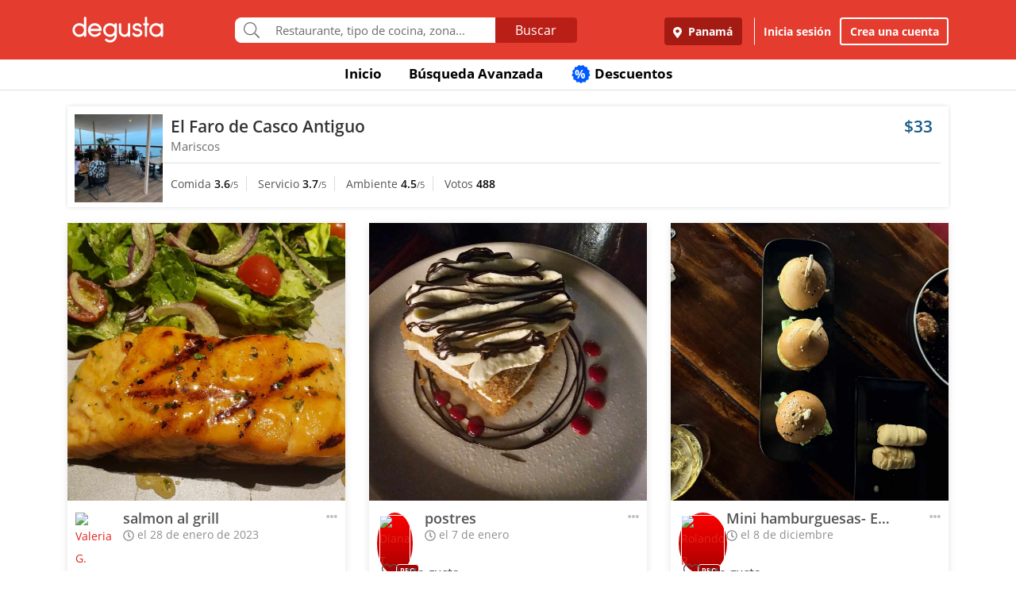

--- FILE ---
content_type: text/html; charset=UTF-8
request_url: https://www.degustapanama.com/panama/agrandarfoto/el-faro-de-casco-antiguo_106237.r.63d537fdcfc55.html
body_size: 14668
content:
<!DOCTYPE html>
<html lang="es" >
<head>
    <!-- Required Meta Tags Always Come First -->
    <meta charset="utf-8">
    <meta name="viewport" content="width=device-width, initial-scale=1, maximum-scale=1, shrink-to-fit=no, user-scalable=no">
    <meta http-equiv="x-ua-compatible" content="ie=edge">

    <!-- Title -->
    <title>Fotos del Restaurante El Faro de Casco Antiguo : : Panamá (Casco Antiguo) : : Degusta</title>
    <meta name="description" content="Fotos del restaurante El Faro de Casco Antiguo, ubicado en Casco Antiguo, Panamá de cocina Mariscos" />
    <meta name="keywords" content="Fotos El Faro de Casco Antiguo, Fotos El Faro de Casco Antiguo Panamá, Fotos El Faro de Casco Antiguo Casco Antiguo Panamá" />
    <meta name="referrer" content="origin" />
    
        <meta property="fb:app_id" content="178370648896902" />
    
    
    
        <meta name="revisit-after" content="1 days" />
    
    

    

    

    <!-- Chrome, Firefox OS and Opera -->
    <meta name="theme-color" content="#000000">

    <!-- Windows Phone -->
    <meta name="msapplication-navbutton-color" content="#000000">

    <!-- iOS Safari -->
    <meta name="apple-mobile-web-app-capable" content="yes">
    <meta name="apple-mobile-web-app-status-bar-style" content="black">

    <!-- Favicon -->
    <link rel="shortcut icon" href="/favicon.ico">

    <!-- Manifest -->
    <link rel="manifest" href="/manifest/manifest.json" crossorigin="use-credentials">

    <!-- CSS BASE -->
    <link rel="stylesheet" href="https://92680862a5f659b6a73e-7823e5ac71185cbd75b2aa176d0997ae.ssl.cf1.rackcdn.com/custom/css/dgbase.min.css?v=0.91619300 1767917579">

    <!-- CSS Customization -->
    <link rel="stylesheet" href="https://92680862a5f659b6a73e-7823e5ac71185cbd75b2aa176d0997ae.ssl.cf1.rackcdn.com/custom/css/custom.degusta.css?v=0.91619300 1767917579">

    <!-- outdated browser -->
    <link rel="stylesheet" href="https://92680862a5f659b6a73e-7823e5ac71185cbd75b2aa176d0997ae.ssl.cf1.rackcdn.com/custom/outdatedbrowser/outdatedbrowser.min.css">

    <!-- leaflet -->
    <link rel="stylesheet" href="https://cdnjs.cloudflare.com/ajax/libs/leaflet/1.3.4/leaflet.css">

    <!-- Priority Fonts -->
    <script src="https://92680862a5f659b6a73e-7823e5ac71185cbd75b2aa176d0997ae.ssl.cf1.rackcdn.com/custom/fonts/fontawesome5/js/fontawesome.min.js?v=0.91619300 1767917579"></script>
    <script src="https://92680862a5f659b6a73e-7823e5ac71185cbd75b2aa176d0997ae.ssl.cf1.rackcdn.com/custom/fonts/fontawesome5/js/packs/light.min.js?v=0.91619300 1767917579"></script>

    <!-- Global Emoji Support -->
    <script src="https://cdn.jsdelivr.net/npm/twemoji@14.0.2/dist/twemoji.min.js"></script>

    <!-- Global Base64 for URL -->
    <script src="https://92680862a5f659b6a73e-7823e5ac71185cbd75b2aa176d0997ae.ssl.cf1.rackcdn.com/custom/ext/jshashes/hashes.min.js"></script>

    
        <!-- Vue JS -->
    <script src="https://cdnjs.cloudflare.com/ajax/libs/vue/2.5.8/vue.min.js"></script>
    <script src="https://cdnjs.cloudflare.com/ajax/libs/vuex/3.0.1/vuex.min.js"></script>
    <script src="https://cdnjs.cloudflare.com/ajax/libs/axios/0.17.1/axios.min.js"></script>
    <script src="https://cdnjs.cloudflare.com/ajax/libs/lodash.js/4.17.4/lodash.min.js"></script>
    <script src="https://cdnjs.cloudflare.com/ajax/libs/vue-focus/2.1.0/vue-focus.min.js"></script>
    <script  src="https://cdnjs.cloudflare.com/ajax/libs/leaflet/1.3.4/leaflet.js"></script>
    <script  src="https://cdnjs.cloudflare.com/ajax/libs/Vue2Leaflet/1.0.2/vue2-leaflet.min.js"></script>
    
    



    <script src="https://cdnjs.cloudflare.com/ajax/libs/uuid/8.2.0/uuid.min.js"></script>

        <script type="text/javascript">
        var clevertap = {event:[], profile:[], account:[], onUserLogin:[], notifications:[], privacy:[]};
        // replace with the CLEVERTAP_ACCOUNT_ID with the actual ACCOUNT ID value from your Dashboard -> Settings page
        clevertap.account.push({ "id": "RZK-K77-574Z" });
        clevertap.privacy.push({optOut: false}); //set the flag to true, if the user of the device opts out of sharing their data
        clevertap.privacy.push({useIP: false}); //set the flag to true, if the user agrees to share their IP data
        (function () {
            var wzrk = document.createElement('script');
            wzrk.type = 'text/javascript';
            wzrk.async = true;
            wzrk.src = ('https:' == document.location.protocol ? 'https://d2r1yp2w7bby2u.cloudfront.net' : 'http://static.clevertap.com') + '/js/clevertap.min.js';
            var s = document.getElementsByTagName('script')[0];
            s.parentNode.insertBefore(wzrk, s);
        })();
    </script>
    

        <script async src="https://www.googletagmanager.com/gtag/js?id=G-GR9DJMHXGT"></script>
    <script>
        window.dataLayer = window.dataLayer || [];
        function gtag(){dataLayer.push(arguments);}
        gtag('js', new Date());

        gtag('config', 'G-GR9DJMHXGT');
    </script>
    

        <script>
        !function(f,b,e,v,n,t,s)
                {if(f.fbq)return;n=f.fbq=function(){n.callMethod?
                n.callMethod.apply(n,arguments):n.queue.push(arguments)};
                if(!f._fbq)f._fbq=n;
                n.push=n;
                n.loaded=!0;
                n.version='2.0';
                n.queue=[];
                t=b.createElement(e);
                t.async=!0;
                t.src=v;
                s=b.getElementsByTagName(e)[0];
                s.parentNode.insertBefore(t,s)
                }(window, document,'script',
            'https://connect.facebook.net/en_US/fbevents.js');

        fbq('init', '660374120768365');
        fbq('track', 'PageView');


    </script>
    <noscript>
        <img height="1" width="1" style="display:none"
             src="https://www.facebook.com/tr?id=660374120768365&ev=PageView&noscript=1"/>
    </noscript>
    

    




    <!-- CONFIG DEGUSTA -->
    <script type="text/javascript">
        var configMainDegusta = {
            dologin: 0,
            doregister: 0,
            doresetpassword:{
                trigger: 0,
                id_user_multi: 0,
                hash: "",
                signature: ""
            },
            expiredSession: 0,
            id_city: 1,
            id_city_int: 1,
            id_country: 1,
            city: "panama",
            country: "panama",
            locale_currency_symbol: "$",
            locale_currency_code: "USD",
            locale_currency_decimal_point: ".",
            locale_currency_thousands_sep: ",",
            branch_key: "key_live_nhk2lrphWggK6uXJ6DAVZnflrzelqr9P",
            can_ping: 1,
            count_no_read_notif: 0,
            preventLeave: false,
            pusher_app_key: "6d1bbd9954498211a454",
            core_cdn: "https://92680862a5f659b6a73e-7823e5ac71185cbd75b2aa176d0997ae.ssl.cf1.rackcdn.com/"
        };
        window.addEventListener("beforeunload", function (e) { if (typeof configMainDegusta != "undefined") { if (configMainDegusta.preventLeave == true) { var confirmationMessage = "\o/"; e.returnValue = confirmationMessage; return confirmationMessage; }}});
    </script>

    


    <!-- Open Sans -->
    <style>@font-face{font-family:'Open Sans';font-style:normal;font-weight:300;src:local('Open Sans Light'),local(OpenSans-Light),url(https://9b1479e925e794b3b17e-d2eb3cbaf2bc7238c48977e0a3779f26.ssl.cf1.rackcdn.com/custom/fonts/OpenSans/DXI1ORHCpsQm3Vp6mXoaTegdm0LZdjqr5-oayXSOefg.woff2) format("woff2");unicode-range:U+0000-00FF,U+0131,U+0152-0153,U+02C6,U+02DA,U+02DC,U+2000-206F,U+2074,U+20AC,U+2212,U+2215}@font-face{font-family:'Open Sans';font-style:normal;font-weight:400;src:local('Open Sans Regular'),local(OpenSans-Regular),url(https://9b1479e925e794b3b17e-d2eb3cbaf2bc7238c48977e0a3779f26.ssl.cf1.rackcdn.com/custom/fonts/OpenSans/RjgO7rYTmqiVp7vzi-Q5URJtnKITppOI_IvcXXDNrsc.woff2) format("woff2");unicode-range:U+0400-045F,U+0490-0491,U+04B0-04B1,U+2116}@font-face{font-family:'Open Sans';font-style:normal;font-weight:400;src:local('Open Sans Regular'),local(OpenSans-Regular),url(https://9b1479e925e794b3b17e-d2eb3cbaf2bc7238c48977e0a3779f26.ssl.cf1.rackcdn.com/custom/fonts/OpenSans/cJZKeOuBrn4kERxqtaUH3VtXRa8TVwTICgirnJhmVJw.woff2) format("woff2");unicode-range:U+0000-00FF,U+0131,U+0152-0153,U+02C6,U+02DA,U+02DC,U+2000-206F,U+2074,U+20AC,U+2212,U+2215}@font-face{font-family:'Open Sans';font-style:normal;font-weight:600;src:local('Open Sans SemiBold'),local(OpenSans-SemiBold),url(https://9b1479e925e794b3b17e-d2eb3cbaf2bc7238c48977e0a3779f26.ssl.cf1.rackcdn.com/custom/fonts/OpenSans/MTP_ySUJH_bn48VBG8sNSpX5f-9o1vgP2EXwfjgl7AY.woff2) format("woff2");unicode-range:U+0400-045F,U+0490-0491,U+04B0-04B1,U+2116}@font-face{font-family:'Open Sans';font-style:normal;font-weight:600;src:local('Open Sans SemiBold'),local(OpenSans-SemiBold),url(https://9b1479e925e794b3b17e-d2eb3cbaf2bc7238c48977e0a3779f26.ssl.cf1.rackcdn.com/custom/fonts/OpenSans/MTP_ySUJH_bn48VBG8sNSugdm0LZdjqr5-oayXSOefg.woff2) format("woff2");unicode-range:U+0000-00FF,U+0131,U+0152-0153,U+02C6,U+02DA,U+02DC,U+2000-206F,U+2074,U+20AC,U+2212,U+2215}@font-face{font-family:'Open Sans';font-style:normal;font-weight:700;src:local('Open Sans Bold'),local(OpenSans-Bold),url(https://9b1479e925e794b3b17e-d2eb3cbaf2bc7238c48977e0a3779f26.ssl.cf1.rackcdn.com/custom/fonts/OpenSans/k3k702ZOKiLJc3WVjuplzJX5f-9o1vgP2EXwfjgl7AY.woff2) format("woff2");unicode-range:U+0400-045F,U+0490-0491,U+04B0-04B1,U+2116}@font-face{font-family:'Open Sans';font-style:normal;font-weight:700;src:local('Open Sans Bold'),local(OpenSans-Bold),url(https://9b1479e925e794b3b17e-d2eb3cbaf2bc7238c48977e0a3779f26.ssl.cf1.rackcdn.com/custom/fonts/OpenSans/k3k702ZOKiLJc3WVjuplzOgdm0LZdjqr5-oayXSOefg.woff2) format("woff2");unicode-range:U+0000-00FF,U+0131,U+0152-0153,U+02C6,U+02DA,U+02DC,U+2000-206F,U+2074,U+20AC,U+2212,U+2215}</style>


    <script type="application/ld+json">
		{
		  "@context" : "http://schema.org",
		  "@type" : "Organization",
		  "name" : "Degusta",
		  "url" : "https://www.degustapanama.com",
		  "sameAs" : [
			"https://twitter.com/degustapanama",
			"http://www.facebook.com/degustapanama"
		 ]
		}
	</script>

    
    

    <!-- Start SmartBanner configuration -->
    <meta name="smartbanner:title" content="Explorar en la App Degusta">
    <meta name="smartbanner:author" content="Degusta">
    <meta name="smartbanner:price" content="FREE">
    <meta name="smartbanner:price-suffix-apple" content=" - En el App Store">
    <meta name="smartbanner:price-suffix-google" content=" - En Google Play">
    <meta name="smartbanner:icon-apple" content="https://92680862a5f659b6a73e-7823e5ac71185cbd75b2aa176d0997ae.ssl.cf1.rackcdn.com/custom/img/header/degusta-app-icon-alt.png">
    <meta name="smartbanner:icon-google" content="https://92680862a5f659b6a73e-7823e5ac71185cbd75b2aa176d0997ae.ssl.cf1.rackcdn.com/custom/img/header/degusta-app-icon-alt.png">
    <meta name="smartbanner:button" content="Abrir">
    <meta name="smartbanner:button-url-apple"  content="https://dgsta.com/iphone">
    <meta name="smartbanner:button-url-google" content="https://dgsta.com/android">
    <meta name="smartbanner:enabled-platforms" content="android,ios">
    <!-- End SmartBanner configuration -->

    

    

    

    

    

    <!-- CSS -->
    <link rel="stylesheet" href="https://cdnjs.cloudflare.com/ajax/libs/flickity/2.3.0/flickity.min.css" integrity="sha512-B0mpFwHOmRf8OK4U2MBOhv9W1nbPw/i3W1nBERvMZaTWd3+j+blGbOyv3w1vJgcy3cYhzwgw1ny+TzWICN35Xg==" crossorigin="anonymous" referrerpolicy="no-referrer" />


    <!-- lottie -->
    <script src="https://unpkg.com/@dotlottie/player-component@2.7.12/dist/dotlottie-player.mjs" type="module"></script>
</head>
<body>

<!-- imgError Handler -->
<script>function imgError(e,r,t){t=void 0!==t?t:"10";var a=document.getElementById("js-header").dataset.coreCdn+"custom/img/shared/",c=a+"placeholder_rect_1440x1080.jpg";return e.onerror="","square"==r?c=a+"placeholder_square_300x300.jpg":"rect"==r&&(c=a+"placeholder_rect_1440x1080.jpg"),'url("'+e.src+'")'==e.style.backgroundImage&&(e.style.backgroundImage='url("'+c+'")'),e.src=c,e.style.filter="blur("+t+"px)",!0}</script>
<!-- Header -->
<header id="js-header" data-core-cdn="https://92680862a5f659b6a73e-7823e5ac71185cbd75b2aa176d0997ae.ssl.cf1.rackcdn.com/" data-city="panama" data-id-city="1" data-download-app ="0" class="u-header u-header--sticky-top u-header--toggle-section u-header--change-appearance noPrint ">
    <div class="u-header__section u-header__section--light g-bg-red-degusta g-transition-0_3 "
         data-header-fix-moment-exclude=""
         data-header-fix-moment-classes="u-shadow-v18 g-py-0">
        <nav class="navbar navbar-expand-lg">
            <li class="container">



                <ul class="g-pos-abs dg-header-buttons">

                                        <li>
                        <div class="btn btn-lg btn-search-mob search-icon-align"><i class="icon-magnifier g-font-size-25 dg-font-white"></i></div>
                    </li>
                    

                    

                    
                </ul>

                

                                <button class="navbar-toggler navbar-toggler-right btn g-line-height-1 g-brd-none g-pa-0 g-pos-abs g-right-0 g-top-3" type="button"
                        aria-label="Toggle navigation"
                        aria-expanded="false"
                        aria-controls="navBar"
                        data-toggle="collapse"
                        data-target="#navBar">
                  <span class="hamburger hamburger--slider">
                    <span class="hamburger-box">
                      <span class="hamburger-inner dg-hamburger-inner"></span>
                    </span>
                  </span>
                </button>
                

                <!-- Logo -->
                <a href="/" class="navbar-brand">
                    <div class="dg-sprite-logo dg-logo-degusta-negative"></div>
                </a>
                <!-- End Logo -->

                                <div class="form-group g-mt-15 justify-content-center g-hidden-md-down dg-search-header">
                    <div class="row g-pr-4 g-pl-4 justify-content-center" style="position: relative;">
                        <div class="col-12 input-group rounded g-pr-8 g-pl-8">
                            <span class="input-group-addon g-font-size-20 g-py-5 dg-addon-search"><i class="fal fa-search"></i></span>
                            <input id="input-search-header" class="form-control u-form-control g-brd-white g-font-size-15 rounded-0 g-px-12 g-py-10 dg-font-gray g-pt-0 g-pb-0 dg-input-search-home" autocomplete="off" type="text" placeholder="Restaurante, tipo de cocina, zona...">
                            <div class="input-group-btn">
                                <button class="btn btn-semidark g-font-size-16 g-py-5 g-px-25 mb-0" type="submit" style="border-bottom-right-radius: 4px;border-top-right-radius: 4px;">Buscar</button>
                            </div>
                        </div>

                        <!-- SUGGEST TPL -->
                        <div class="suggest-result-holder g-font-size-16" style="top:33px;left: 3px;">
                            <ul class="suggest"></ul>
                                                        <ul class="predefined">
                                <li class="title text-uppercase g-letter-spacing-1">Búsquedas recomendadas</li>
                                                                <li><a href="/panama/search?filters=eyJmaWx0cm9zIjp7Im9wZW4iOnRydWV9LCJlc3RhYmxpc2htZW50X3R5cGUiOlsicmVzdGF1cmFudGUiXSwic29ydCI6ImZvb2QifQ%3D%3D"><i class="dg-font">&#xf0f5;</i>Salir a comer</a></li>
                                
                                <li><a href="/panama/search?c=Tomar unos tragos&filters=eyJlc3RhYmxpc2htZW50X3R5cGUiOlsiYmFyIl0sInNvcnQiOiJyZWxldmFuY2UifQ%3D%3D"><i class="dg-font">&#xEE06;</i>Tomar unos tragos</a></li>
                                
                                <li><a href="/panama/search?c=Mejores Hamburguesas&filters=eyJzb3J0IjoicmVsZXZhbmNlIn0%3D"><i class="dg-font">&#xEE5E;</i>Mejores Hamburguesas</a></li>
                                
                                <li><a href="/panama/search?c=Mejor Pizza&filters=eyJzb3J0IjoicmVsZXZhbmNlIn0%3D"><i class="dg-font">&#xEEC9;</i>Mejor Pizza</a></li>
                                
                                <li><a href="/panama/search?c=Sancocho&filters=eyJzb3J0IjoicmVsZXZhbmNlIn0%3D"><i class="dg-font">&#xEE65;</i>Sancocho</a></li>
                                
                                <li><a href="/panama/search?c=Brunch&filters=eyJzb3J0IjoicmVsZXZhbmNlIn0%3D"><i class="dg-font">&#xEEBD;</i>Brunch</a></li>
                                
                                <li><a href="/panama/search?filters=eyJlc3RhYmxpc2htZW50X3R5cGUiOlsiaGVsYWRlclx1MDBlZGEiXSwic29ydCI6ImZvb2QifQ%3D%3D"><i class="dg-font">&#xEEBC;</i>Heladerías</a></li>
                                
                                <li><a href="/panama/search?filters=eyJlc3RhYmxpc2htZW50X3R5cGUiOlsicGFzdGVsZXJcdTAwZWRhIl0sInNvcnQiOiJmb29kIn0%3D"><i class="dg-font">&#xEEB8;</i>Pastelerías</a></li>
                                
                                <li><a href="/panama/search?c=Postres Deliciosos&filters=eyJmaWx0cm9zIjp7Im9wZW4iOnRydWV9LCJzb3J0IjoicmVsZXZhbmNlIn0%3D"><i class="dg-font">&#xEE32;</i>Postres Deliciosos!</a></li>
                                
                            </ul>
                            
                        </div>
                        <!-- End SUGGEST TPL -->
                    </div>


                </div>
                

                                <div class="collapse navbar-collapse align-items-center flex-sm-row g-pt-10 g-pt-5--lg justify-content-end dg-navbar-header" id="navBar">
                    <div class="nav navbar-nav">
                        

                        <button title ="Panamá, Panamá" class="btn btn-primary btn-dark-red-dg navbar-btn font-weight-bold btn-dg-panel-expanded-hide text-truncate dg-location-navbar dgFlows" data-transition="fadein" data-trigger="click" data-width="400px" data-screen-class="change-city" data-screen-name="change_city" data-speedin="50" data-mobile-fullscreen="true"  type="button"><svg class="svg-inline--fa fa-map-marker-alt fa-w-12 g-mr-5" aria-hidden="true" data-fa-processed="" data-prefix="fas" data-icon="map-marker-alt" role="img" xmlns="http://www.w3.org/2000/svg" viewBox="0 0 384 512"><path fill="currentColor" d="M172.268 501.67C26.97 291.031 0 269.413 0 192 0 85.961 85.961 0 192 0s192 85.961 192 192c0 77.413-26.97 99.031-172.268 309.67-9.535 13.774-29.93 13.773-39.464 0zM192 272c44.183 0 80-35.817 80-80s-35.817-80-80-80-80 35.817-80 80 35.817 80 80 80z"></path></svg> Panamá</button>
                        <div class="align-self-center g-px-15 g-py-3 g-font-size-15 btn-dark-red-dg navbar-btn font-weight-bold btn-dg-panel-expanded-show dg-color-white dgFlows" data-transition="fadein" data-trigger="click" data-width="400px" data-screen-class="change-city" data-screen-name="change_city" data-speedin="50" data-mobile-fullscreen="true"><svg class="svg-inline--fa fa-map-marker-alt fa-w-12 g-font-size-13 g-mb-3 g-mr-5" aria-hidden="true" data-fa-processed="" data-prefix="fas" data-icon="map-marker-alt" role="img" xmlns="http://www.w3.org/2000/svg" viewBox="0 0 384 512"><path fill="currentColor" d="M172.268 501.67C26.97 291.031 0 269.413 0 192 0 85.961 85.961 0 192 0s192 85.961 192 192c0 77.413-26.97 99.031-172.268 309.67-9.535 13.774-29.93 13.773-39.464 0zM192 272c44.183 0 80-35.817 80-80s-35.817-80-80-80-80 35.817-80 80 35.817 80 80 80z"></path></svg> Panamá, Panamá</div>
                        <button class="btn btn-link btn-link-white navbar-btn font-weight-bold btn-dg-inicia-sesion btn-dg-panel-expanded dgFlows" data-transition="fadein" data-trigger="click" data-width="470px" data-screen-class="register-popup" data-screen-name="ini_sesion_popup" data-oncomplete="onOpenIniciarSesion" data-mobile-fullscreen="true" data-speedin="50" data-cancelable="false" type="button">Inicia sesión</button>
                        <button class="btn btn-outline-white navbar-btn font-weight-bold btn-dg-panel-expanded dgFlows" data-transition="fadein" data-trigger="click" data-width="470px" data-screen-class="register-popup" data-screen-name="register_popup" data-oncomplete="onCompleteRegistrate" data-mobile-fullscreen="true" data-speedin="50" data-cancelable="false" type="button">Crea una cuenta</button>



                        <a class="btn btn-link btn-link-white navbar-btn font-weight-bold btn-dg-panel-expanded-show" href="/panama/ranking-usuarios">Ranking de usuarios</a>
                        <a class="btn btn-link btn-link-white navbar-btn font-weight-bold btn-dg-panel-expanded-show" href="/panama/agregar-restaurante">Agregar Restaurante</a>
                        <button class="btn btn-link btn-link-white navbar-btn font-weight-bold btn-dg-panel-expanded-show d-none" type="button">Mis restaurantes</button>
                        <a class="btn btn-link btn-link-white navbar-btn font-weight-bold btn-dg-panel-expanded-show" href="/panama/contacto">Contáctenos</a>
                        <a class="btn btn-link btn-link-white navbar-btn font-weight-bold btn-dg-panel-expanded-show" href="/panama/sistema-de-puntos">Sistema de puntos</a>
                        <a class="btn btn-link btn-link-white navbar-btn font-weight-bold btn-dg-panel-expanded-show" href="/panama/terminos-condiciones">Términos y condiciones</a>
                    </div>
                </div>
                




                

            </div>
        </nav>
    </div>
</header>
<!-- End Header -->

<main class="dg-main-container">

<div class="dg-top-menu g-mt-65 ">
    <div class="container">
        <div class="row justify-content-end">
            <div class="col-12">
                <ul class="nav justify-content-center u-nav-v5-2 u-nav-primary g-line-height-1_4 g-font-weight-700" role="tablist" data-target="days" data-tabs-mobile-type="slide-up-down" data-btn-classes="btn btn-md btn-block text-uppercase g-font-weight-700 u-btn-outline-primary">
                    <li class="nav-item g-mx-3">
                        <a class="nav-link g-theme-color-gray-dark-v1 g-color-primary--hover " href="/">
                            Inicio
                        </a>
                    </li>
                    <li class="nav-item g-mx-3">
                        <a class="nav-link g-theme-color-gray-dark-v1 g-color-primary--hover " href="/panama/search">
                            Búsqueda Avanzada
                        </a>
                    </li>

                    

                    

                    
                    <li class="nav-item g-mx-3">
                        <a class="nav-link g-theme-color-gray-dark-v1 g-color-primary--hover " href="/panama/search?filters=eyJmaWx0ZXJzIjp7ImRpc2NvdW50cyI6dHJ1ZX0sInNvcnQiOiJkaXNjb3VudCJ9">
                            <span class="g-hidden-sm-down badge-desc-generic-inline-sm"><span class="dg-text-big-180">%</span></span>
                            Descuentos
                        </a>
                    </li>
                </ul>
            </div>
        </div>
    </div>
</div>

<div id="feed" class="container g-mt-40 g-mt-20--sm g-mt-20--md g-mt-20--lg g-mt-20--xl">
    <div class="row">
        <div class="col-12 g-mb-20">
            <div class="dg-picture-feed dg-picture-feed-reservation u-shadow-v1-3">

                <div class="d-md-table w-100 g-bg-white g-mb-1">
                    <a class="d-lg-table-cell align-middle g-width-110 g-hidden-md-down" href="/panama/restaurante/el-faro-de-casco-antiguo_106237.html">
                        <img class="d-block info-v5-2__image g-ml-minus-1" src="https://degusta-thumbnails.b-cdn.net/1_106237_r_0.jpg?v=2447" alt="El Faro de Casco Antiguo" title="El Faro de Casco Antiguo" onerror="imgError(this,'square',0);">
                    </a>
                    <div class="d-md-table-cell align-middle">
                        <div class="row no-gutters">
                            <div class="col-2 g-hidden-lg-up">
                                <a class="d-lg-table-cell align-middle g-width-110" href="/panama/restaurante/el-faro-de-casco-antiguo_106237.html">
                                    <img class="d-block info-v5-2__image g-ml-minus-1" src="https://degusta-thumbnails.b-cdn.net/1_106237_r_0.jpg?v=2447" alt="El Faro de Casco Antiguo" title="El Faro de Casco Antiguo">
                                </a>
                            </div>
                            <div class="col-10 col-lg-12 g-px-10">
                                <div class="row">
                                    <div class="col-9">
                                        <h3 class="h4 g-font-weight-600 g-ma-0">
                                            <a class="g-color-gray-dark-v2" href="/panama/restaurante/el-faro-de-casco-antiguo_106237.html">El Faro de Casco Antiguo</a>
                                            
                                        </h3>
                                        <h5 class="h6 dg-font-gray g-my-0 dg-text-big-110">
                                            Mariscos
                                        </h5>
                                    </div>
                                    <div class="col-3 text-right">
                                        <div class="h4 text-right g-font-weight-600 g-color-blue-dark-v1">
                                            $33
                                        </div>
                                    </div>
                                </div>
                            </div>
                            <div class="col-12 g-brd-top g-brd-gray-light-v3 g-mt-10 g-mb-5 g-pl-10"></div>
                            <div class="col-12 col-sm-12 col-md-9">
                                <div class="dg-picture-feed-reservation-scores">
                                    <span class="dg-picture-feed-reservation-score g-brd-right g-brd-gray-light-v3">Comida&nbsp;<span class="g-font-weight-600 g-color-gray-dark-v1">3.6</span><small>/5</small></span>
                                    <span class="dg-picture-feed-reservation-score g-brd-right g-brd-gray-light-v3">Servicio&nbsp;<span class="g-font-weight-600 g-color-gray-dark-v1">3.7</span><small>/5</small></span>
                                    <span class="dg-picture-feed-reservation-score g-brd-right g-brd-gray-light-v3">Ambiente&nbsp;<span class="g-font-weight-600 g-color-gray-dark-v1">4.5</span><small>/5</small></span>
                                    <span class="">Votos&nbsp;<span class="g-font-weight-600 g-color-black">488</span></span>
                                </div>
                            </div>
                            <div class="col-12 g-brd-top g-brd-gray-light-v3 g-my-5 g-hidden-md-up"></div>
                            <div class="col-12 col-sm-12 col-md-3 g-px-0 g-pt-5">
                                
                            </div>
                        </div>
                    </div>
                </div>
            </div>
        </div>

    </div>
    <div class="row" id="pictures" v-html="pictures" data-next="20" data-restaurant="106237" data-menu-item="0">

        <div class="picture col-md-6 col-lg-4">

    

        <div class="dg-picture-feed u-shadow-v1-8 g-line-height-2 g-pa-0 g-mb-30">
    <a class="js-fancybox-thumbs" href="javascript:;" id="63d537fdcfc55" title="salmon al grill" data-fancybox="gallery" data-uid="63d537fdcfc55" data-options='{"caption" : "salmon al grill", "src" : "https://degusta-pic-u.b-cdn.net/pix_1_106237_132254_63d537fdcfc55.jpg", "uid":"63d537fdcfc55", "picture_relative_url":"/panama/agrandarfoto/el-faro-de-casco-antiguo_106237.r.63d537fdcfc55.html"}'>
        <img class="img-fluid img-reserve-space" src="https://degusta-pic-sq.b-cdn.net/pix_1_106237_132254_63d537fdcfc55.jpg" alt="salmon al grill">
    </a>

    <div class="row">
        <div class="col-12 col-sm-12 col-md-12 col-lg-12 g-px-25 g-pt-10 g-pb-0 g-min-height-50">
            <div class="row">
                <div class="col-2 col-sm-2 col-md-2 col-lg-2 g-pr-0 g-mt-5">
                    <span class="dg-bg-white profile-pic-span ">
                        <a href="/panama/perfil/val377ag41">
                            <div class="profile-wrapper ">
                                 <img class="img-fluid rounded-circle profile-pic" title="Valeria G." alt="Valeria G." src="https://www.guiadegusta.com/webservice/getUserNew.pais1.w400.h400.q90.132254.F.jpg">
                            </div>
                             <div class="pro-label">PRO</div>
                        </a>
                    </span>
                </div>
                <div class="col-8 col-sm-8 col-md-8 col-lg-8">
                    <h3 class="h5 g-font-weight-600 g-mb-0 text-truncate" title="salmon al grill">salmon al grill</h3>
                    <div class="dg-font-gray-soft g-mt-minus-5"><span class="far fa-clock"></span> el 28 de enero de 2023</div>
                </div>
                <div class="col-2 col-sm-2 col-md-2 col-lg-2">
                    <div class="btn-picture-options float-right g-cursor-pointer dgFlows" data-jsondata='{"id_picture":1596362,"id_restaurant":106237,"restaurant_name":"El Faro de Casco Antiguo","erasable":0,"id_city":1,"url":"https:\/\/dgsta.com\/p-1-1-1596362"}' data-transition="fadein" data-screen-class="picture-options" data-trigger="click" data-width="470px"  data-screen-name="picture_options" data-oncomplete="onPictureOptionsComplete" data-mobile-fullscreen="true" data-speedin="50">
                        <span class="g-mt-3 float-right align-bottom dg-font-gray-light fa fa-ellipsis-h dg-text-big-150"></span>
                    </div>
                </div>
                <div class="col-12 col-sm-12 col-md-12 col-lg-12">
                    <div class="row no-gutters" id="likes-container-1596362">
                        

                        
                    </div>

                    <div class="g-py-10">
                        
                                                <span role="button" style="display: inline;" id="like_meGusta_1596362_inactive" class="g-font-weight-600 dg-text-big-110 g-cursor-pointer no-select g-color-redlike_05--hover dg-animated" data-display-name="Valeria G." data-id-user-local="132254" data-restaurant-name="El Faro de Casco Antiguo" data-restaurant-id="106237" data-picture-url="https://degusta-pic-u.b-cdn.net/pix_1_106237_132254_63d537fdcfc55.jpg" data-user-picture-url="https://www.guiadegusta.com/webservice/getUserNew.pais1.w400.h400.q90.132254.F.jpg" onclick="callLikePictureJS('1596362', 'meGusta', 'set')"><span class="fal fa-heart fa-lg g-mx-5"></span> Me gusta</span>
                        <span role="button" style="display: none;" id="like_meGusta_1596362_active" class="g-font-weight-600 dg-text-big-110 text-like-red g-cursor-pointer no-select g-opacity-0_6--hover dg-animated" data-display-name="Valeria G." data-id-user-local="132254" data-restaurant-name="El Faro de Casco Antiguo" data-restaurant-id="106237" data-picture-url="https://degusta-pic-u.b-cdn.net/pix_1_106237_132254_63d537fdcfc55.jpg" data-user-picture-url="https://www.guiadegusta.com/webservice/getUserNew.pais1.w400.h400.q90.132254.F.jpg" onclick="callLikePictureJS('1596362', 'meGusta', 'reset')"><span class="fa fa-heart fa-lg g-mx-5"></span> Me gusta</span>
                        
                    </div>
                </div>
            </div>
        </div>
    </div>
</div>
    

</div><div class="picture col-md-6 col-lg-4">

    

        <div class="dg-picture-feed u-shadow-v1-8 g-line-height-2 g-pa-0 g-mb-30">
    <a class="js-fancybox-thumbs" href="javascript:;" id="695e66d0e6994" title="postres " data-fancybox="gallery" data-uid="695e66d0e6994" data-options='{"caption" : "postres ", "src" : "https://degusta-pic-u.b-cdn.net/pix_1_106237_111827_695e66d0e6994.jpg", "uid":"695e66d0e6994", "picture_relative_url":"/panama/agrandarfoto/el-faro-de-casco-antiguo_106237.r.695e66d0e6994.html"}'>
        <img class="img-fluid img-reserve-space" src="https://degusta-pic-sq.b-cdn.net/pix_1_106237_111827_695e66d0e6994.jpg" alt="postres ">
    </a>

    <div class="row">
        <div class="col-12 col-sm-12 col-md-12 col-lg-12 g-px-25 g-pt-10 g-pb-0 g-min-height-50">
            <div class="row">
                <div class="col-2 col-sm-2 col-md-2 col-lg-2 g-pr-0 g-mt-5">
                    <span class="dg-bg-white profile-pic-span is-pro">
                        <a href="/panama/perfil/diacf56t54">
                            <div class="profile-wrapper is-pro">
                                 <img class="img-fluid rounded-circle profile-pic" title="Diana T." alt="Diana T." src="https://www.guiadegusta.com/webservice/getUserNew.pais1.w400.h400.q90.111827.F.jpg">
                            </div>
                             <div class="pro-label">PRO</div>
                        </a>
                    </span>
                </div>
                <div class="col-8 col-sm-8 col-md-8 col-lg-8">
                    <h3 class="h5 g-font-weight-600 g-mb-0 text-truncate" title="postres ">postres </h3>
                    <div class="dg-font-gray-soft g-mt-minus-5"><span class="far fa-clock"></span> el 7 de enero</div>
                </div>
                <div class="col-2 col-sm-2 col-md-2 col-lg-2">
                    <div class="btn-picture-options float-right g-cursor-pointer dgFlows" data-jsondata='{"id_picture":2002895,"id_restaurant":106237,"restaurant_name":"El Faro de Casco Antiguo","erasable":0,"id_city":1,"url":"https:\/\/dgsta.com\/p-1-1-2002895"}' data-transition="fadein" data-screen-class="picture-options" data-trigger="click" data-width="470px"  data-screen-name="picture_options" data-oncomplete="onPictureOptionsComplete" data-mobile-fullscreen="true" data-speedin="50">
                        <span class="g-mt-3 float-right align-bottom dg-font-gray-light fa fa-ellipsis-h dg-text-big-150"></span>
                    </div>
                </div>
                <div class="col-12 col-sm-12 col-md-12 col-lg-12">
                    <div class="row no-gutters" id="likes-container-2002895">
                        

                        
                    </div>

                    <div class="g-py-10">
                        
                                                <span role="button" style="display: inline;" id="like_meGusta_2002895_inactive" class="g-font-weight-600 dg-text-big-110 g-cursor-pointer no-select g-color-redlike_05--hover dg-animated" data-display-name="Diana T." data-id-user-local="111827" data-restaurant-name="El Faro de Casco Antiguo" data-restaurant-id="106237" data-picture-url="https://degusta-pic-u.b-cdn.net/pix_1_106237_111827_695e66d0e6994.jpg" data-user-picture-url="https://www.guiadegusta.com/webservice/getUserNew.pais1.w400.h400.q90.111827.F.jpg" onclick="callLikePictureJS('2002895', 'meGusta', 'set')"><span class="fal fa-heart fa-lg g-mx-5"></span> Me gusta</span>
                        <span role="button" style="display: none;" id="like_meGusta_2002895_active" class="g-font-weight-600 dg-text-big-110 text-like-red g-cursor-pointer no-select g-opacity-0_6--hover dg-animated" data-display-name="Diana T." data-id-user-local="111827" data-restaurant-name="El Faro de Casco Antiguo" data-restaurant-id="106237" data-picture-url="https://degusta-pic-u.b-cdn.net/pix_1_106237_111827_695e66d0e6994.jpg" data-user-picture-url="https://www.guiadegusta.com/webservice/getUserNew.pais1.w400.h400.q90.111827.F.jpg" onclick="callLikePictureJS('2002895', 'meGusta', 'reset')"><span class="fa fa-heart fa-lg g-mx-5"></span> Me gusta</span>
                        
                    </div>
                </div>
            </div>
        </div>
    </div>
</div>
    

</div><div class="picture col-md-6 col-lg-4">

    

        <div class="dg-picture-feed u-shadow-v1-8 g-line-height-2 g-pa-0 g-mb-30">
    <a class="js-fancybox-thumbs" href="javascript:;" id="69379e913544d" title="Mini hamburguesas- Entradas" data-fancybox="gallery" data-uid="69379e913544d" data-options='{"caption" : "Mini hamburguesas- Entradas", "src" : "https://degusta-pic-u.b-cdn.net/pix_1_106237_193601_69379e913544d.jpg", "uid":"69379e913544d", "picture_relative_url":"/panama/agrandarfoto/el-faro-de-casco-antiguo_106237.r.69379e913544d.html"}'>
        <img class="img-fluid img-reserve-space" src="https://degusta-pic-sq.b-cdn.net/pix_1_106237_193601_69379e913544d.jpg" alt="Mini hamburguesas- Entradas">
    </a>

    <div class="row">
        <div class="col-12 col-sm-12 col-md-12 col-lg-12 g-px-25 g-pt-10 g-pb-0 g-min-height-50">
            <div class="row">
                <div class="col-2 col-sm-2 col-md-2 col-lg-2 g-pr-0 g-mt-5">
                    <span class="dg-bg-white profile-pic-span is-pro">
                        <a href="/panama/perfil/rol10f6r33">
                            <div class="profile-wrapper is-pro">
                                 <img class="img-fluid rounded-circle profile-pic" title="Rolando R." alt="Rolando R." src="https://www.guiadegusta.com/webservice/getUserNew.pais1.w400.h400.q90.193601.M.jpg">
                            </div>
                             <div class="pro-label">PRO</div>
                        </a>
                    </span>
                </div>
                <div class="col-8 col-sm-8 col-md-8 col-lg-8">
                    <h3 class="h5 g-font-weight-600 g-mb-0 text-truncate" title="Mini hamburguesas- Entradas">Mini hamburguesas- Entradas</h3>
                    <div class="dg-font-gray-soft g-mt-minus-5"><span class="far fa-clock"></span> el 8 de diciembre</div>
                </div>
                <div class="col-2 col-sm-2 col-md-2 col-lg-2">
                    <div class="btn-picture-options float-right g-cursor-pointer dgFlows" data-jsondata='{"id_picture":1994368,"id_restaurant":106237,"restaurant_name":"El Faro de Casco Antiguo","erasable":0,"id_city":1,"url":"https:\/\/dgsta.com\/p-1-1-1994368"}' data-transition="fadein" data-screen-class="picture-options" data-trigger="click" data-width="470px"  data-screen-name="picture_options" data-oncomplete="onPictureOptionsComplete" data-mobile-fullscreen="true" data-speedin="50">
                        <span class="g-mt-3 float-right align-bottom dg-font-gray-light fa fa-ellipsis-h dg-text-big-150"></span>
                    </div>
                </div>
                <div class="col-12 col-sm-12 col-md-12 col-lg-12">
                    <div class="row no-gutters" id="likes-container-1994368">
                        

                        
                    </div>

                    <div class="g-py-10">
                        
                                                <span role="button" style="display: inline;" id="like_meGusta_1994368_inactive" class="g-font-weight-600 dg-text-big-110 g-cursor-pointer no-select g-color-redlike_05--hover dg-animated" data-display-name="Rolando R." data-id-user-local="193601" data-restaurant-name="El Faro de Casco Antiguo" data-restaurant-id="106237" data-picture-url="https://degusta-pic-u.b-cdn.net/pix_1_106237_193601_69379e913544d.jpg" data-user-picture-url="https://www.guiadegusta.com/webservice/getUserNew.pais1.w400.h400.q90.193601.M.jpg" onclick="callLikePictureJS('1994368', 'meGusta', 'set')"><span class="fal fa-heart fa-lg g-mx-5"></span> Me gusta</span>
                        <span role="button" style="display: none;" id="like_meGusta_1994368_active" class="g-font-weight-600 dg-text-big-110 text-like-red g-cursor-pointer no-select g-opacity-0_6--hover dg-animated" data-display-name="Rolando R." data-id-user-local="193601" data-restaurant-name="El Faro de Casco Antiguo" data-restaurant-id="106237" data-picture-url="https://degusta-pic-u.b-cdn.net/pix_1_106237_193601_69379e913544d.jpg" data-user-picture-url="https://www.guiadegusta.com/webservice/getUserNew.pais1.w400.h400.q90.193601.M.jpg" onclick="callLikePictureJS('1994368', 'meGusta', 'reset')"><span class="fa fa-heart fa-lg g-mx-5"></span> Me gusta</span>
                        
                    </div>
                </div>
            </div>
        </div>
    </div>
</div>
    

</div><div class="picture col-md-6 col-lg-4">

    

        <div class="dg-picture-feed u-shadow-v1-8 g-line-height-2 g-pa-0 g-mb-30">
    <a class="js-fancybox-thumbs" href="javascript:;" id="69379e72b7910" title="Tequeños de Queso - Entradas" data-fancybox="gallery" data-uid="69379e72b7910" data-options='{"caption" : "Tequeños de Queso - Entradas", "src" : "https://degusta-pic-u.b-cdn.net/pix_1_106237_193601_69379e72b7910.jpg", "uid":"69379e72b7910", "picture_relative_url":"/panama/agrandarfoto/el-faro-de-casco-antiguo_106237.r.69379e72b7910.html"}'>
        <img class="img-fluid img-reserve-space" src="https://degusta-pic-sq.b-cdn.net/pix_1_106237_193601_69379e72b7910.jpg" alt="Tequeños de Queso - Entradas">
    </a>

    <div class="row">
        <div class="col-12 col-sm-12 col-md-12 col-lg-12 g-px-25 g-pt-10 g-pb-0 g-min-height-50">
            <div class="row">
                <div class="col-2 col-sm-2 col-md-2 col-lg-2 g-pr-0 g-mt-5">
                    <span class="dg-bg-white profile-pic-span is-pro">
                        <a href="/panama/perfil/rol10f6r33">
                            <div class="profile-wrapper is-pro">
                                 <img class="img-fluid rounded-circle profile-pic" title="Rolando R." alt="Rolando R." src="https://www.guiadegusta.com/webservice/getUserNew.pais1.w400.h400.q90.193601.M.jpg">
                            </div>
                             <div class="pro-label">PRO</div>
                        </a>
                    </span>
                </div>
                <div class="col-8 col-sm-8 col-md-8 col-lg-8">
                    <h3 class="h5 g-font-weight-600 g-mb-0 text-truncate" title="Tequeños de Queso - Entradas">Tequeños de Queso - Entradas</h3>
                    <div class="dg-font-gray-soft g-mt-minus-5"><span class="far fa-clock"></span> el 8 de diciembre</div>
                </div>
                <div class="col-2 col-sm-2 col-md-2 col-lg-2">
                    <div class="btn-picture-options float-right g-cursor-pointer dgFlows" data-jsondata='{"id_picture":1994367,"id_restaurant":106237,"restaurant_name":"El Faro de Casco Antiguo","erasable":0,"id_city":1,"url":"https:\/\/dgsta.com\/p-1-1-1994367"}' data-transition="fadein" data-screen-class="picture-options" data-trigger="click" data-width="470px"  data-screen-name="picture_options" data-oncomplete="onPictureOptionsComplete" data-mobile-fullscreen="true" data-speedin="50">
                        <span class="g-mt-3 float-right align-bottom dg-font-gray-light fa fa-ellipsis-h dg-text-big-150"></span>
                    </div>
                </div>
                <div class="col-12 col-sm-12 col-md-12 col-lg-12">
                    <div class="row no-gutters" id="likes-container-1994367">
                        

                        
                    </div>

                    <div class="g-py-10">
                        
                                                <span role="button" style="display: inline;" id="like_meGusta_1994367_inactive" class="g-font-weight-600 dg-text-big-110 g-cursor-pointer no-select g-color-redlike_05--hover dg-animated" data-display-name="Rolando R." data-id-user-local="193601" data-restaurant-name="El Faro de Casco Antiguo" data-restaurant-id="106237" data-picture-url="https://degusta-pic-u.b-cdn.net/pix_1_106237_193601_69379e72b7910.jpg" data-user-picture-url="https://www.guiadegusta.com/webservice/getUserNew.pais1.w400.h400.q90.193601.M.jpg" onclick="callLikePictureJS('1994367', 'meGusta', 'set')"><span class="fal fa-heart fa-lg g-mx-5"></span> Me gusta</span>
                        <span role="button" style="display: none;" id="like_meGusta_1994367_active" class="g-font-weight-600 dg-text-big-110 text-like-red g-cursor-pointer no-select g-opacity-0_6--hover dg-animated" data-display-name="Rolando R." data-id-user-local="193601" data-restaurant-name="El Faro de Casco Antiguo" data-restaurant-id="106237" data-picture-url="https://degusta-pic-u.b-cdn.net/pix_1_106237_193601_69379e72b7910.jpg" data-user-picture-url="https://www.guiadegusta.com/webservice/getUserNew.pais1.w400.h400.q90.193601.M.jpg" onclick="callLikePictureJS('1994367', 'meGusta', 'reset')"><span class="fa fa-heart fa-lg g-mx-5"></span> Me gusta</span>
                        
                    </div>
                </div>
            </div>
        </div>
    </div>
</div>
    

</div><div class="picture col-md-6 col-lg-4">

        <div class="dg-picture-feed u-shadow-v1-8 g-line-height-2 g-pa-0 g-mb-30">
    <a href="https://www.instagram.com/skykitchenspa/" target="_blank">
        <img class="img-fluid img-reserve-space" src="https://d3e9735804eca3269753-460d0c38126cf0b5d1ed45a7f668d5fb.ssl.cf1.rackcdn.com/restaurantes/skykitchens/fast.jpg" alt="Sky Kitchens">
    </a>

    <div class="row">
        <div class="col-12 col-sm-12 col-md-12 col-lg-12 g-px-25 g-pt-10 g-pb-0 g-min-height-50">
            <div class="row">
                <div class="col-2 col-sm-2 col-md-2 col-lg-2 g-pr-0 g-mt-5">
                    <span class="dg-bg-white">
                        <a href="">
                            <img class="img-fluid rounded-circle" title="Sky Kitchens" alt="Sky Kitchens" src="https://d3e9735804eca3269753-460d0c38126cf0b5d1ed45a7f668d5fb.ssl.cf1.rackcdn.com/restaurantes/skykitchens/logo.jpg">
                        </a>
                    </span>
                </div>
                <div class="col-10 col-sm-10 col-md-10 col-lg-10">
                    <h3 class="h5 g-font-weight-600 g-mb-0 text-truncate" title="Sky Kitchens">Sky Kitchens</h3>
                    <div class="dg-font-gray-soft">Patrocinado</div>
                </div>
                <div class="col-12 col-sm-12 col-md-12 col-lg-12">
                    <div class="g-px-0 g-py-3">
                        <span class="g-font-weight-600 dg-text-big-120">Sky Kitchens</span>
                    </div>
                    <hr class="g-mx-0 g-my-0">
                    <div class="g-px-0 g-py-5 g-line-height-1_4">
                        <span class="dg-font-gray">Ven y conoce el hub gastronómico #1 en Panamá  🇵🇦</span>
                    </div>
                </div>
            </div>
        </div>
    </div>
</div>

    

    

</div><div class="picture col-md-6 col-lg-4">

    

        <div class="dg-picture-feed u-shadow-v1-8 g-line-height-2 g-pa-0 g-mb-30">
    <a class="js-fancybox-thumbs" href="javascript:;" id="69274d9c82ede" title="Cheesecake de fresa " data-fancybox="gallery" data-uid="69274d9c82ede" data-options='{"caption" : "Cheesecake de fresa ", "src" : "https://degusta-pic-u.b-cdn.net/pix_1_106237_146700_69274d9c82ede.jpg", "uid":"69274d9c82ede", "picture_relative_url":"/panama/agrandarfoto/el-faro-de-casco-antiguo_106237.r.69274d9c82ede.html"}'>
        <img class="img-fluid img-reserve-space" src="https://degusta-pic-sq.b-cdn.net/pix_1_106237_146700_69274d9c82ede.jpg" alt="Cheesecake de fresa ">
    </a>

    <div class="row">
        <div class="col-12 col-sm-12 col-md-12 col-lg-12 g-px-25 g-pt-10 g-pb-0 g-min-height-50">
            <div class="row">
                <div class="col-2 col-sm-2 col-md-2 col-lg-2 g-pr-0 g-mt-5">
                    <span class="dg-bg-white profile-pic-span is-pro">
                        <a href="/panama/perfil/kat5088d58">
                            <div class="profile-wrapper is-pro">
                                 <img class="img-fluid rounded-circle profile-pic" title="Katherine D." alt="Katherine D." src="https://www.guiadegusta.com/webservice/getUserNew.pais1.w400.h400.q90.146700.M.jpg">
                            </div>
                             <div class="pro-label">PRO</div>
                        </a>
                    </span>
                </div>
                <div class="col-8 col-sm-8 col-md-8 col-lg-8">
                    <h3 class="h5 g-font-weight-600 g-mb-0 text-truncate" title="Cheesecake de fresa ">Cheesecake de fresa </h3>
                    <div class="dg-font-gray-soft g-mt-minus-5"><span class="far fa-clock"></span> el 26 de noviembre</div>
                </div>
                <div class="col-2 col-sm-2 col-md-2 col-lg-2">
                    <div class="btn-picture-options float-right g-cursor-pointer dgFlows" data-jsondata='{"id_picture":1990333,"id_restaurant":106237,"restaurant_name":"El Faro de Casco Antiguo","erasable":0,"id_city":1,"url":"https:\/\/dgsta.com\/p-1-1-1990333"}' data-transition="fadein" data-screen-class="picture-options" data-trigger="click" data-width="470px"  data-screen-name="picture_options" data-oncomplete="onPictureOptionsComplete" data-mobile-fullscreen="true" data-speedin="50">
                        <span class="g-mt-3 float-right align-bottom dg-font-gray-light fa fa-ellipsis-h dg-text-big-150"></span>
                    </div>
                </div>
                <div class="col-12 col-sm-12 col-md-12 col-lg-12">
                    <div class="row no-gutters" id="likes-container-1990333">
                        

                        
                    </div>

                    <div class="g-py-10">
                        
                                                <span role="button" style="display: inline;" id="like_meGusta_1990333_inactive" class="g-font-weight-600 dg-text-big-110 g-cursor-pointer no-select g-color-redlike_05--hover dg-animated" data-display-name="Katherine D." data-id-user-local="146700" data-restaurant-name="El Faro de Casco Antiguo" data-restaurant-id="106237" data-picture-url="https://degusta-pic-u.b-cdn.net/pix_1_106237_146700_69274d9c82ede.jpg" data-user-picture-url="https://www.guiadegusta.com/webservice/getUserNew.pais1.w400.h400.q90.146700.M.jpg" onclick="callLikePictureJS('1990333', 'meGusta', 'set')"><span class="fal fa-heart fa-lg g-mx-5"></span> Me gusta</span>
                        <span role="button" style="display: none;" id="like_meGusta_1990333_active" class="g-font-weight-600 dg-text-big-110 text-like-red g-cursor-pointer no-select g-opacity-0_6--hover dg-animated" data-display-name="Katherine D." data-id-user-local="146700" data-restaurant-name="El Faro de Casco Antiguo" data-restaurant-id="106237" data-picture-url="https://degusta-pic-u.b-cdn.net/pix_1_106237_146700_69274d9c82ede.jpg" data-user-picture-url="https://www.guiadegusta.com/webservice/getUserNew.pais1.w400.h400.q90.146700.M.jpg" onclick="callLikePictureJS('1990333', 'meGusta', 'reset')"><span class="fa fa-heart fa-lg g-mx-5"></span> Me gusta</span>
                        
                    </div>
                </div>
            </div>
        </div>
    </div>
</div>
    

</div><div class="picture col-md-6 col-lg-4">

    

        <div class="dg-picture-feed u-shadow-v1-8 g-line-height-2 g-pa-0 g-mb-30">
    <a class="js-fancybox-thumbs" href="javascript:;" id="69274d59dcc7f" title="Flan de Leche Clásico" data-fancybox="gallery" data-uid="69274d59dcc7f" data-options='{"caption" : "Flan de Leche Clásico", "src" : "https://degusta-pic-u.b-cdn.net/pix_1_106237_146700_69274d59dcc7f.jpg", "uid":"69274d59dcc7f", "picture_relative_url":"/panama/agrandarfoto/el-faro-de-casco-antiguo_106237.r.69274d59dcc7f.html"}'>
        <img class="img-fluid img-reserve-space" src="https://degusta-pic-sq.b-cdn.net/pix_1_106237_146700_69274d59dcc7f.jpg" alt="Flan de Leche Clásico">
    </a>

    <div class="row">
        <div class="col-12 col-sm-12 col-md-12 col-lg-12 g-px-25 g-pt-10 g-pb-0 g-min-height-50">
            <div class="row">
                <div class="col-2 col-sm-2 col-md-2 col-lg-2 g-pr-0 g-mt-5">
                    <span class="dg-bg-white profile-pic-span is-pro">
                        <a href="/panama/perfil/kat5088d58">
                            <div class="profile-wrapper is-pro">
                                 <img class="img-fluid rounded-circle profile-pic" title="Katherine D." alt="Katherine D." src="https://www.guiadegusta.com/webservice/getUserNew.pais1.w400.h400.q90.146700.M.jpg">
                            </div>
                             <div class="pro-label">PRO</div>
                        </a>
                    </span>
                </div>
                <div class="col-8 col-sm-8 col-md-8 col-lg-8">
                    <h3 class="h5 g-font-weight-600 g-mb-0 text-truncate" title="Flan de Leche Clásico">Flan de Leche Clásico</h3>
                    <div class="dg-font-gray-soft g-mt-minus-5"><span class="far fa-clock"></span> el 26 de noviembre</div>
                </div>
                <div class="col-2 col-sm-2 col-md-2 col-lg-2">
                    <div class="btn-picture-options float-right g-cursor-pointer dgFlows" data-jsondata='{"id_picture":1990332,"id_restaurant":106237,"restaurant_name":"El Faro de Casco Antiguo","erasable":0,"id_city":1,"url":"https:\/\/dgsta.com\/p-1-1-1990332"}' data-transition="fadein" data-screen-class="picture-options" data-trigger="click" data-width="470px"  data-screen-name="picture_options" data-oncomplete="onPictureOptionsComplete" data-mobile-fullscreen="true" data-speedin="50">
                        <span class="g-mt-3 float-right align-bottom dg-font-gray-light fa fa-ellipsis-h dg-text-big-150"></span>
                    </div>
                </div>
                <div class="col-12 col-sm-12 col-md-12 col-lg-12">
                    <div class="row no-gutters" id="likes-container-1990332">
                        

                        
                    </div>

                    <div class="g-py-10">
                        
                                                <span role="button" style="display: inline;" id="like_meGusta_1990332_inactive" class="g-font-weight-600 dg-text-big-110 g-cursor-pointer no-select g-color-redlike_05--hover dg-animated" data-display-name="Katherine D." data-id-user-local="146700" data-restaurant-name="El Faro de Casco Antiguo" data-restaurant-id="106237" data-picture-url="https://degusta-pic-u.b-cdn.net/pix_1_106237_146700_69274d59dcc7f.jpg" data-user-picture-url="https://www.guiadegusta.com/webservice/getUserNew.pais1.w400.h400.q90.146700.M.jpg" onclick="callLikePictureJS('1990332', 'meGusta', 'set')"><span class="fal fa-heart fa-lg g-mx-5"></span> Me gusta</span>
                        <span role="button" style="display: none;" id="like_meGusta_1990332_active" class="g-font-weight-600 dg-text-big-110 text-like-red g-cursor-pointer no-select g-opacity-0_6--hover dg-animated" data-display-name="Katherine D." data-id-user-local="146700" data-restaurant-name="El Faro de Casco Antiguo" data-restaurant-id="106237" data-picture-url="https://degusta-pic-u.b-cdn.net/pix_1_106237_146700_69274d59dcc7f.jpg" data-user-picture-url="https://www.guiadegusta.com/webservice/getUserNew.pais1.w400.h400.q90.146700.M.jpg" onclick="callLikePictureJS('1990332', 'meGusta', 'reset')"><span class="fa fa-heart fa-lg g-mx-5"></span> Me gusta</span>
                        
                    </div>
                </div>
            </div>
        </div>
    </div>
</div>
    

</div><div class="picture col-md-6 col-lg-4">

    

        <div class="dg-picture-feed u-shadow-v1-8 g-line-height-2 g-pa-0 g-mb-30">
    <a class="js-fancybox-thumbs" href="javascript:;" id="69274d3e51c16" title="Langostinos con berenjenas al estilo asiático " data-fancybox="gallery" data-uid="69274d3e51c16" data-options='{"caption" : "Langostinos con berenjenas al estilo asiático ", "src" : "https://degusta-pic-u.b-cdn.net/pix_1_106237_146700_69274d3e51c16.jpg", "uid":"69274d3e51c16", "picture_relative_url":"/panama/agrandarfoto/el-faro-de-casco-antiguo_106237.r.69274d3e51c16.html"}'>
        <img class="img-fluid img-reserve-space" src="https://degusta-pic-sq.b-cdn.net/pix_1_106237_146700_69274d3e51c16.jpg" alt="Langostinos con berenjenas al estilo asiático ">
    </a>

    <div class="row">
        <div class="col-12 col-sm-12 col-md-12 col-lg-12 g-px-25 g-pt-10 g-pb-0 g-min-height-50">
            <div class="row">
                <div class="col-2 col-sm-2 col-md-2 col-lg-2 g-pr-0 g-mt-5">
                    <span class="dg-bg-white profile-pic-span is-pro">
                        <a href="/panama/perfil/kat5088d58">
                            <div class="profile-wrapper is-pro">
                                 <img class="img-fluid rounded-circle profile-pic" title="Katherine D." alt="Katherine D." src="https://www.guiadegusta.com/webservice/getUserNew.pais1.w400.h400.q90.146700.M.jpg">
                            </div>
                             <div class="pro-label">PRO</div>
                        </a>
                    </span>
                </div>
                <div class="col-8 col-sm-8 col-md-8 col-lg-8">
                    <h3 class="h5 g-font-weight-600 g-mb-0 text-truncate" title="Langostinos con berenjenas al estilo asiático ">Langostinos con berenjenas al estilo asiático </h3>
                    <div class="dg-font-gray-soft g-mt-minus-5"><span class="far fa-clock"></span> el 26 de noviembre</div>
                </div>
                <div class="col-2 col-sm-2 col-md-2 col-lg-2">
                    <div class="btn-picture-options float-right g-cursor-pointer dgFlows" data-jsondata='{"id_picture":1990331,"id_restaurant":106237,"restaurant_name":"El Faro de Casco Antiguo","erasable":0,"id_city":1,"url":"https:\/\/dgsta.com\/p-1-1-1990331"}' data-transition="fadein" data-screen-class="picture-options" data-trigger="click" data-width="470px"  data-screen-name="picture_options" data-oncomplete="onPictureOptionsComplete" data-mobile-fullscreen="true" data-speedin="50">
                        <span class="g-mt-3 float-right align-bottom dg-font-gray-light fa fa-ellipsis-h dg-text-big-150"></span>
                    </div>
                </div>
                <div class="col-12 col-sm-12 col-md-12 col-lg-12">
                    <div class="row no-gutters" id="likes-container-1990331">
                        

                        
                    </div>

                    <div class="g-py-10">
                        
                                                <span role="button" style="display: inline;" id="like_meGusta_1990331_inactive" class="g-font-weight-600 dg-text-big-110 g-cursor-pointer no-select g-color-redlike_05--hover dg-animated" data-display-name="Katherine D." data-id-user-local="146700" data-restaurant-name="El Faro de Casco Antiguo" data-restaurant-id="106237" data-picture-url="https://degusta-pic-u.b-cdn.net/pix_1_106237_146700_69274d3e51c16.jpg" data-user-picture-url="https://www.guiadegusta.com/webservice/getUserNew.pais1.w400.h400.q90.146700.M.jpg" onclick="callLikePictureJS('1990331', 'meGusta', 'set')"><span class="fal fa-heart fa-lg g-mx-5"></span> Me gusta</span>
                        <span role="button" style="display: none;" id="like_meGusta_1990331_active" class="g-font-weight-600 dg-text-big-110 text-like-red g-cursor-pointer no-select g-opacity-0_6--hover dg-animated" data-display-name="Katherine D." data-id-user-local="146700" data-restaurant-name="El Faro de Casco Antiguo" data-restaurant-id="106237" data-picture-url="https://degusta-pic-u.b-cdn.net/pix_1_106237_146700_69274d3e51c16.jpg" data-user-picture-url="https://www.guiadegusta.com/webservice/getUserNew.pais1.w400.h400.q90.146700.M.jpg" onclick="callLikePictureJS('1990331', 'meGusta', 'reset')"><span class="fa fa-heart fa-lg g-mx-5"></span> Me gusta</span>
                        
                    </div>
                </div>
            </div>
        </div>
    </div>
</div>
    

</div><div class="picture col-md-6 col-lg-4">

    

        <div class="dg-picture-feed u-shadow-v1-8 g-line-height-2 g-pa-0 g-mb-30">
    <a class="js-fancybox-thumbs" href="javascript:;" id="69274d006d5c9" title="Ribeye con papas salteadas " data-fancybox="gallery" data-uid="69274d006d5c9" data-options='{"caption" : "Ribeye con papas salteadas ", "src" : "https://degusta-pic-u.b-cdn.net/pix_1_106237_146700_69274d006d5c9.jpg", "uid":"69274d006d5c9", "picture_relative_url":"/panama/agrandarfoto/el-faro-de-casco-antiguo_106237.r.69274d006d5c9.html"}'>
        <img class="img-fluid img-reserve-space" src="https://degusta-pic-sq.b-cdn.net/pix_1_106237_146700_69274d006d5c9.jpg" alt="Ribeye con papas salteadas ">
    </a>

    <div class="row">
        <div class="col-12 col-sm-12 col-md-12 col-lg-12 g-px-25 g-pt-10 g-pb-0 g-min-height-50">
            <div class="row">
                <div class="col-2 col-sm-2 col-md-2 col-lg-2 g-pr-0 g-mt-5">
                    <span class="dg-bg-white profile-pic-span is-pro">
                        <a href="/panama/perfil/kat5088d58">
                            <div class="profile-wrapper is-pro">
                                 <img class="img-fluid rounded-circle profile-pic" title="Katherine D." alt="Katherine D." src="https://www.guiadegusta.com/webservice/getUserNew.pais1.w400.h400.q90.146700.M.jpg">
                            </div>
                             <div class="pro-label">PRO</div>
                        </a>
                    </span>
                </div>
                <div class="col-8 col-sm-8 col-md-8 col-lg-8">
                    <h3 class="h5 g-font-weight-600 g-mb-0 text-truncate" title="Ribeye con papas salteadas ">Ribeye con papas salteadas </h3>
                    <div class="dg-font-gray-soft g-mt-minus-5"><span class="far fa-clock"></span> el 26 de noviembre</div>
                </div>
                <div class="col-2 col-sm-2 col-md-2 col-lg-2">
                    <div class="btn-picture-options float-right g-cursor-pointer dgFlows" data-jsondata='{"id_picture":1990330,"id_restaurant":106237,"restaurant_name":"El Faro de Casco Antiguo","erasable":0,"id_city":1,"url":"https:\/\/dgsta.com\/p-1-1-1990330"}' data-transition="fadein" data-screen-class="picture-options" data-trigger="click" data-width="470px"  data-screen-name="picture_options" data-oncomplete="onPictureOptionsComplete" data-mobile-fullscreen="true" data-speedin="50">
                        <span class="g-mt-3 float-right align-bottom dg-font-gray-light fa fa-ellipsis-h dg-text-big-150"></span>
                    </div>
                </div>
                <div class="col-12 col-sm-12 col-md-12 col-lg-12">
                    <div class="row no-gutters" id="likes-container-1990330">
                        

                        
                    </div>

                    <div class="g-py-10">
                        
                                                <span role="button" style="display: inline;" id="like_meGusta_1990330_inactive" class="g-font-weight-600 dg-text-big-110 g-cursor-pointer no-select g-color-redlike_05--hover dg-animated" data-display-name="Katherine D." data-id-user-local="146700" data-restaurant-name="El Faro de Casco Antiguo" data-restaurant-id="106237" data-picture-url="https://degusta-pic-u.b-cdn.net/pix_1_106237_146700_69274d006d5c9.jpg" data-user-picture-url="https://www.guiadegusta.com/webservice/getUserNew.pais1.w400.h400.q90.146700.M.jpg" onclick="callLikePictureJS('1990330', 'meGusta', 'set')"><span class="fal fa-heart fa-lg g-mx-5"></span> Me gusta</span>
                        <span role="button" style="display: none;" id="like_meGusta_1990330_active" class="g-font-weight-600 dg-text-big-110 text-like-red g-cursor-pointer no-select g-opacity-0_6--hover dg-animated" data-display-name="Katherine D." data-id-user-local="146700" data-restaurant-name="El Faro de Casco Antiguo" data-restaurant-id="106237" data-picture-url="https://degusta-pic-u.b-cdn.net/pix_1_106237_146700_69274d006d5c9.jpg" data-user-picture-url="https://www.guiadegusta.com/webservice/getUserNew.pais1.w400.h400.q90.146700.M.jpg" onclick="callLikePictureJS('1990330', 'meGusta', 'reset')"><span class="fa fa-heart fa-lg g-mx-5"></span> Me gusta</span>
                        
                    </div>
                </div>
            </div>
        </div>
    </div>
</div>
    

</div><div class="picture col-md-6 col-lg-4">

    

        <div class="dg-picture-feed u-shadow-v1-8 g-line-height-2 g-pa-0 g-mb-30">
    <a class="js-fancybox-thumbs" href="javascript:;" id="69274cd3be41b" title="Mocktail de mango" data-fancybox="gallery" data-uid="69274cd3be41b" data-options='{"caption" : "Mocktail de mango", "src" : "https://degusta-pic-u.b-cdn.net/pix_1_106237_146700_69274cd3be41b.jpg", "uid":"69274cd3be41b", "picture_relative_url":"/panama/agrandarfoto/el-faro-de-casco-antiguo_106237.r.69274cd3be41b.html"}'>
        <img class="img-fluid img-reserve-space" src="https://degusta-pic-sq.b-cdn.net/pix_1_106237_146700_69274cd3be41b.jpg" alt="Mocktail de mango">
    </a>

    <div class="row">
        <div class="col-12 col-sm-12 col-md-12 col-lg-12 g-px-25 g-pt-10 g-pb-0 g-min-height-50">
            <div class="row">
                <div class="col-2 col-sm-2 col-md-2 col-lg-2 g-pr-0 g-mt-5">
                    <span class="dg-bg-white profile-pic-span is-pro">
                        <a href="/panama/perfil/kat5088d58">
                            <div class="profile-wrapper is-pro">
                                 <img class="img-fluid rounded-circle profile-pic" title="Katherine D." alt="Katherine D." src="https://www.guiadegusta.com/webservice/getUserNew.pais1.w400.h400.q90.146700.M.jpg">
                            </div>
                             <div class="pro-label">PRO</div>
                        </a>
                    </span>
                </div>
                <div class="col-8 col-sm-8 col-md-8 col-lg-8">
                    <h3 class="h5 g-font-weight-600 g-mb-0 text-truncate" title="Mocktail de mango">Mocktail de mango</h3>
                    <div class="dg-font-gray-soft g-mt-minus-5"><span class="far fa-clock"></span> el 26 de noviembre</div>
                </div>
                <div class="col-2 col-sm-2 col-md-2 col-lg-2">
                    <div class="btn-picture-options float-right g-cursor-pointer dgFlows" data-jsondata='{"id_picture":1990328,"id_restaurant":106237,"restaurant_name":"El Faro de Casco Antiguo","erasable":0,"id_city":1,"url":"https:\/\/dgsta.com\/p-1-1-1990328"}' data-transition="fadein" data-screen-class="picture-options" data-trigger="click" data-width="470px"  data-screen-name="picture_options" data-oncomplete="onPictureOptionsComplete" data-mobile-fullscreen="true" data-speedin="50">
                        <span class="g-mt-3 float-right align-bottom dg-font-gray-light fa fa-ellipsis-h dg-text-big-150"></span>
                    </div>
                </div>
                <div class="col-12 col-sm-12 col-md-12 col-lg-12">
                    <div class="row no-gutters" id="likes-container-1990328">
                        

                        
                    </div>

                    <div class="g-py-10">
                        
                                                <span role="button" style="display: inline;" id="like_meGusta_1990328_inactive" class="g-font-weight-600 dg-text-big-110 g-cursor-pointer no-select g-color-redlike_05--hover dg-animated" data-display-name="Katherine D." data-id-user-local="146700" data-restaurant-name="El Faro de Casco Antiguo" data-restaurant-id="106237" data-picture-url="https://degusta-pic-u.b-cdn.net/pix_1_106237_146700_69274cd3be41b.jpg" data-user-picture-url="https://www.guiadegusta.com/webservice/getUserNew.pais1.w400.h400.q90.146700.M.jpg" onclick="callLikePictureJS('1990328', 'meGusta', 'set')"><span class="fal fa-heart fa-lg g-mx-5"></span> Me gusta</span>
                        <span role="button" style="display: none;" id="like_meGusta_1990328_active" class="g-font-weight-600 dg-text-big-110 text-like-red g-cursor-pointer no-select g-opacity-0_6--hover dg-animated" data-display-name="Katherine D." data-id-user-local="146700" data-restaurant-name="El Faro de Casco Antiguo" data-restaurant-id="106237" data-picture-url="https://degusta-pic-u.b-cdn.net/pix_1_106237_146700_69274cd3be41b.jpg" data-user-picture-url="https://www.guiadegusta.com/webservice/getUserNew.pais1.w400.h400.q90.146700.M.jpg" onclick="callLikePictureJS('1990328', 'meGusta', 'reset')"><span class="fa fa-heart fa-lg g-mx-5"></span> Me gusta</span>
                        
                    </div>
                </div>
            </div>
        </div>
    </div>
</div>
    

</div><div class="picture col-md-6 col-lg-4">

    

        <div class="dg-picture-feed u-shadow-v1-8 g-line-height-2 g-pa-0 g-mb-30">
    <a class="js-fancybox-thumbs" href="javascript:;" id="69274c9dda055" title="Chicharron" data-fancybox="gallery" data-uid="69274c9dda055" data-options='{"caption" : "Chicharron", "src" : "https://degusta-pic-u.b-cdn.net/pix_1_106237_146700_69274c9dda055.jpg", "uid":"69274c9dda055", "picture_relative_url":"/panama/agrandarfoto/el-faro-de-casco-antiguo_106237.r.69274c9dda055.html"}'>
        <img class="img-fluid img-reserve-space" src="https://degusta-pic-sq.b-cdn.net/pix_1_106237_146700_69274c9dda055.jpg" alt="Chicharron">
    </a>

    <div class="row">
        <div class="col-12 col-sm-12 col-md-12 col-lg-12 g-px-25 g-pt-10 g-pb-0 g-min-height-50">
            <div class="row">
                <div class="col-2 col-sm-2 col-md-2 col-lg-2 g-pr-0 g-mt-5">
                    <span class="dg-bg-white profile-pic-span is-pro">
                        <a href="/panama/perfil/kat5088d58">
                            <div class="profile-wrapper is-pro">
                                 <img class="img-fluid rounded-circle profile-pic" title="Katherine D." alt="Katherine D." src="https://www.guiadegusta.com/webservice/getUserNew.pais1.w400.h400.q90.146700.M.jpg">
                            </div>
                             <div class="pro-label">PRO</div>
                        </a>
                    </span>
                </div>
                <div class="col-8 col-sm-8 col-md-8 col-lg-8">
                    <h3 class="h5 g-font-weight-600 g-mb-0 text-truncate" title="Chicharron">Chicharron</h3>
                    <div class="dg-font-gray-soft g-mt-minus-5"><span class="far fa-clock"></span> el 26 de noviembre</div>
                </div>
                <div class="col-2 col-sm-2 col-md-2 col-lg-2">
                    <div class="btn-picture-options float-right g-cursor-pointer dgFlows" data-jsondata='{"id_picture":1990327,"id_restaurant":106237,"restaurant_name":"El Faro de Casco Antiguo","erasable":0,"id_city":1,"url":"https:\/\/dgsta.com\/p-1-1-1990327"}' data-transition="fadein" data-screen-class="picture-options" data-trigger="click" data-width="470px"  data-screen-name="picture_options" data-oncomplete="onPictureOptionsComplete" data-mobile-fullscreen="true" data-speedin="50">
                        <span class="g-mt-3 float-right align-bottom dg-font-gray-light fa fa-ellipsis-h dg-text-big-150"></span>
                    </div>
                </div>
                <div class="col-12 col-sm-12 col-md-12 col-lg-12">
                    <div class="row no-gutters" id="likes-container-1990327">
                        

                        
                    </div>

                    <div class="g-py-10">
                        
                                                <span role="button" style="display: inline;" id="like_meGusta_1990327_inactive" class="g-font-weight-600 dg-text-big-110 g-cursor-pointer no-select g-color-redlike_05--hover dg-animated" data-display-name="Katherine D." data-id-user-local="146700" data-restaurant-name="El Faro de Casco Antiguo" data-restaurant-id="106237" data-picture-url="https://degusta-pic-u.b-cdn.net/pix_1_106237_146700_69274c9dda055.jpg" data-user-picture-url="https://www.guiadegusta.com/webservice/getUserNew.pais1.w400.h400.q90.146700.M.jpg" onclick="callLikePictureJS('1990327', 'meGusta', 'set')"><span class="fal fa-heart fa-lg g-mx-5"></span> Me gusta</span>
                        <span role="button" style="display: none;" id="like_meGusta_1990327_active" class="g-font-weight-600 dg-text-big-110 text-like-red g-cursor-pointer no-select g-opacity-0_6--hover dg-animated" data-display-name="Katherine D." data-id-user-local="146700" data-restaurant-name="El Faro de Casco Antiguo" data-restaurant-id="106237" data-picture-url="https://degusta-pic-u.b-cdn.net/pix_1_106237_146700_69274c9dda055.jpg" data-user-picture-url="https://www.guiadegusta.com/webservice/getUserNew.pais1.w400.h400.q90.146700.M.jpg" onclick="callLikePictureJS('1990327', 'meGusta', 'reset')"><span class="fa fa-heart fa-lg g-mx-5"></span> Me gusta</span>
                        
                    </div>
                </div>
            </div>
        </div>
    </div>
</div>
    

</div><div class="picture col-md-6 col-lg-4">

    

        <div class="dg-picture-feed u-shadow-v1-8 g-line-height-2 g-pa-0 g-mb-30">
    <a class="js-fancybox-thumbs" href="javascript:;" id="691ca38f9f750" title="Picada de carnes " data-fancybox="gallery" data-uid="691ca38f9f750" data-options='{"caption" : "Picada de carnes ", "src" : "https://degusta-pic-u.b-cdn.net/pix_1_106237_178691_691ca38f9f750.jpg", "uid":"691ca38f9f750", "picture_relative_url":"/panama/agrandarfoto/el-faro-de-casco-antiguo_106237.r.691ca38f9f750.html"}'>
        <img class="img-fluid img-reserve-space" src="https://degusta-pic-sq.b-cdn.net/pix_1_106237_178691_691ca38f9f750.jpg" alt="Picada de carnes ">
    </a>

    <div class="row">
        <div class="col-12 col-sm-12 col-md-12 col-lg-12 g-px-25 g-pt-10 g-pb-0 g-min-height-50">
            <div class="row">
                <div class="col-2 col-sm-2 col-md-2 col-lg-2 g-pr-0 g-mt-5">
                    <span class="dg-bg-white profile-pic-span is-pro">
                        <a href="/panama/perfil/joacf7cs56">
                            <div class="profile-wrapper is-pro">
                                 <img class="img-fluid rounded-circle profile-pic" title="Joaquin S." alt="Joaquin S." src="https://www.guiadegusta.com/webservice/getUserNew.pais1.w400.h400.q90.178691.M.jpg">
                            </div>
                             <div class="pro-label">PRO</div>
                        </a>
                    </span>
                </div>
                <div class="col-8 col-sm-8 col-md-8 col-lg-8">
                    <h3 class="h5 g-font-weight-600 g-mb-0 text-truncate" title="Picada de carnes ">Picada de carnes </h3>
                    <div class="dg-font-gray-soft g-mt-minus-5"><span class="far fa-clock"></span> el 18 de noviembre</div>
                </div>
                <div class="col-2 col-sm-2 col-md-2 col-lg-2">
                    <div class="btn-picture-options float-right g-cursor-pointer dgFlows" data-jsondata='{"id_picture":1988194,"id_restaurant":106237,"restaurant_name":"El Faro de Casco Antiguo","erasable":0,"id_city":1,"url":"https:\/\/dgsta.com\/p-1-1-1988194"}' data-transition="fadein" data-screen-class="picture-options" data-trigger="click" data-width="470px"  data-screen-name="picture_options" data-oncomplete="onPictureOptionsComplete" data-mobile-fullscreen="true" data-speedin="50">
                        <span class="g-mt-3 float-right align-bottom dg-font-gray-light fa fa-ellipsis-h dg-text-big-150"></span>
                    </div>
                </div>
                <div class="col-12 col-sm-12 col-md-12 col-lg-12">
                    <div class="row no-gutters" id="likes-container-1988194">
                        

                        
                    </div>

                    <div class="g-py-10">
                        
                                                <span role="button" style="display: inline;" id="like_meGusta_1988194_inactive" class="g-font-weight-600 dg-text-big-110 g-cursor-pointer no-select g-color-redlike_05--hover dg-animated" data-display-name="Joaquin S." data-id-user-local="178691" data-restaurant-name="El Faro de Casco Antiguo" data-restaurant-id="106237" data-picture-url="https://degusta-pic-u.b-cdn.net/pix_1_106237_178691_691ca38f9f750.jpg" data-user-picture-url="https://www.guiadegusta.com/webservice/getUserNew.pais1.w400.h400.q90.178691.M.jpg" onclick="callLikePictureJS('1988194', 'meGusta', 'set')"><span class="fal fa-heart fa-lg g-mx-5"></span> Me gusta</span>
                        <span role="button" style="display: none;" id="like_meGusta_1988194_active" class="g-font-weight-600 dg-text-big-110 text-like-red g-cursor-pointer no-select g-opacity-0_6--hover dg-animated" data-display-name="Joaquin S." data-id-user-local="178691" data-restaurant-name="El Faro de Casco Antiguo" data-restaurant-id="106237" data-picture-url="https://degusta-pic-u.b-cdn.net/pix_1_106237_178691_691ca38f9f750.jpg" data-user-picture-url="https://www.guiadegusta.com/webservice/getUserNew.pais1.w400.h400.q90.178691.M.jpg" onclick="callLikePictureJS('1988194', 'meGusta', 'reset')"><span class="fa fa-heart fa-lg g-mx-5"></span> Me gusta</span>
                        
                    </div>
                </div>
            </div>
        </div>
    </div>
</div>
    

</div><div class="picture col-md-6 col-lg-4">

    

        <div class="dg-picture-feed u-shadow-v1-8 g-line-height-2 g-pa-0 g-mb-30">
    <a class="js-fancybox-thumbs" href="javascript:;" id="691ca35f63c80" title="Ceviche de pescado " data-fancybox="gallery" data-uid="691ca35f63c80" data-options='{"caption" : "Ceviche de pescado ", "src" : "https://degusta-pic-u.b-cdn.net/pix_1_106237_178691_691ca35f63c80.jpg", "uid":"691ca35f63c80", "picture_relative_url":"/panama/agrandarfoto/el-faro-de-casco-antiguo_106237.r.691ca35f63c80.html"}'>
        <img class="img-fluid img-reserve-space" src="https://degusta-pic-sq.b-cdn.net/pix_1_106237_178691_691ca35f63c80.jpg" alt="Ceviche de pescado ">
    </a>

    <div class="row">
        <div class="col-12 col-sm-12 col-md-12 col-lg-12 g-px-25 g-pt-10 g-pb-0 g-min-height-50">
            <div class="row">
                <div class="col-2 col-sm-2 col-md-2 col-lg-2 g-pr-0 g-mt-5">
                    <span class="dg-bg-white profile-pic-span is-pro">
                        <a href="/panama/perfil/joacf7cs56">
                            <div class="profile-wrapper is-pro">
                                 <img class="img-fluid rounded-circle profile-pic" title="Joaquin S." alt="Joaquin S." src="https://www.guiadegusta.com/webservice/getUserNew.pais1.w400.h400.q90.178691.M.jpg">
                            </div>
                             <div class="pro-label">PRO</div>
                        </a>
                    </span>
                </div>
                <div class="col-8 col-sm-8 col-md-8 col-lg-8">
                    <h3 class="h5 g-font-weight-600 g-mb-0 text-truncate" title="Ceviche de pescado ">Ceviche de pescado </h3>
                    <div class="dg-font-gray-soft g-mt-minus-5"><span class="far fa-clock"></span> el 18 de noviembre</div>
                </div>
                <div class="col-2 col-sm-2 col-md-2 col-lg-2">
                    <div class="btn-picture-options float-right g-cursor-pointer dgFlows" data-jsondata='{"id_picture":1988193,"id_restaurant":106237,"restaurant_name":"El Faro de Casco Antiguo","erasable":0,"id_city":1,"url":"https:\/\/dgsta.com\/p-1-1-1988193"}' data-transition="fadein" data-screen-class="picture-options" data-trigger="click" data-width="470px"  data-screen-name="picture_options" data-oncomplete="onPictureOptionsComplete" data-mobile-fullscreen="true" data-speedin="50">
                        <span class="g-mt-3 float-right align-bottom dg-font-gray-light fa fa-ellipsis-h dg-text-big-150"></span>
                    </div>
                </div>
                <div class="col-12 col-sm-12 col-md-12 col-lg-12">
                    <div class="row no-gutters" id="likes-container-1988193">
                        

                        
                    </div>

                    <div class="g-py-10">
                        
                                                <span role="button" style="display: inline;" id="like_meGusta_1988193_inactive" class="g-font-weight-600 dg-text-big-110 g-cursor-pointer no-select g-color-redlike_05--hover dg-animated" data-display-name="Joaquin S." data-id-user-local="178691" data-restaurant-name="El Faro de Casco Antiguo" data-restaurant-id="106237" data-picture-url="https://degusta-pic-u.b-cdn.net/pix_1_106237_178691_691ca35f63c80.jpg" data-user-picture-url="https://www.guiadegusta.com/webservice/getUserNew.pais1.w400.h400.q90.178691.M.jpg" onclick="callLikePictureJS('1988193', 'meGusta', 'set')"><span class="fal fa-heart fa-lg g-mx-5"></span> Me gusta</span>
                        <span role="button" style="display: none;" id="like_meGusta_1988193_active" class="g-font-weight-600 dg-text-big-110 text-like-red g-cursor-pointer no-select g-opacity-0_6--hover dg-animated" data-display-name="Joaquin S." data-id-user-local="178691" data-restaurant-name="El Faro de Casco Antiguo" data-restaurant-id="106237" data-picture-url="https://degusta-pic-u.b-cdn.net/pix_1_106237_178691_691ca35f63c80.jpg" data-user-picture-url="https://www.guiadegusta.com/webservice/getUserNew.pais1.w400.h400.q90.178691.M.jpg" onclick="callLikePictureJS('1988193', 'meGusta', 'reset')"><span class="fa fa-heart fa-lg g-mx-5"></span> Me gusta</span>
                        
                    </div>
                </div>
            </div>
        </div>
    </div>
</div>
    

</div><div class="picture col-md-6 col-lg-4">

    

        <div class="dg-picture-feed u-shadow-v1-8 g-line-height-2 g-pa-0 g-mb-30">
    <a class="js-fancybox-thumbs" href="javascript:;" id="691ca348cf4d7" title="Entradas - Chupe de Mariscos" data-fancybox="gallery" data-uid="691ca348cf4d7" data-options='{"caption" : "Entradas - Chupe de Mariscos", "src" : "https://degusta-pic-u.b-cdn.net/pix_1_106237_178691_691ca348cf4d7.jpg", "uid":"691ca348cf4d7", "picture_relative_url":"/panama/agrandarfoto/el-faro-de-casco-antiguo_106237.r.691ca348cf4d7.html"}'>
        <img class="img-fluid img-reserve-space" src="https://degusta-pic-sq.b-cdn.net/pix_1_106237_178691_691ca348cf4d7.jpg" alt="Entradas - Chupe de Mariscos">
    </a>

    <div class="row">
        <div class="col-12 col-sm-12 col-md-12 col-lg-12 g-px-25 g-pt-10 g-pb-0 g-min-height-50">
            <div class="row">
                <div class="col-2 col-sm-2 col-md-2 col-lg-2 g-pr-0 g-mt-5">
                    <span class="dg-bg-white profile-pic-span is-pro">
                        <a href="/panama/perfil/joacf7cs56">
                            <div class="profile-wrapper is-pro">
                                 <img class="img-fluid rounded-circle profile-pic" title="Joaquin S." alt="Joaquin S." src="https://www.guiadegusta.com/webservice/getUserNew.pais1.w400.h400.q90.178691.M.jpg">
                            </div>
                             <div class="pro-label">PRO</div>
                        </a>
                    </span>
                </div>
                <div class="col-8 col-sm-8 col-md-8 col-lg-8">
                    <h3 class="h5 g-font-weight-600 g-mb-0 text-truncate" title="Entradas - Chupe de Mariscos">Entradas - Chupe de Mariscos</h3>
                    <div class="dg-font-gray-soft g-mt-minus-5"><span class="far fa-clock"></span> el 18 de noviembre</div>
                </div>
                <div class="col-2 col-sm-2 col-md-2 col-lg-2">
                    <div class="btn-picture-options float-right g-cursor-pointer dgFlows" data-jsondata='{"id_picture":1988192,"id_restaurant":106237,"restaurant_name":"El Faro de Casco Antiguo","erasable":0,"id_city":1,"url":"https:\/\/dgsta.com\/p-1-1-1988192"}' data-transition="fadein" data-screen-class="picture-options" data-trigger="click" data-width="470px"  data-screen-name="picture_options" data-oncomplete="onPictureOptionsComplete" data-mobile-fullscreen="true" data-speedin="50">
                        <span class="g-mt-3 float-right align-bottom dg-font-gray-light fa fa-ellipsis-h dg-text-big-150"></span>
                    </div>
                </div>
                <div class="col-12 col-sm-12 col-md-12 col-lg-12">
                    <div class="row no-gutters" id="likes-container-1988192">
                        

                        
                    </div>

                    <div class="g-py-10">
                        
                                                <span role="button" style="display: inline;" id="like_meGusta_1988192_inactive" class="g-font-weight-600 dg-text-big-110 g-cursor-pointer no-select g-color-redlike_05--hover dg-animated" data-display-name="Joaquin S." data-id-user-local="178691" data-restaurant-name="El Faro de Casco Antiguo" data-restaurant-id="106237" data-picture-url="https://degusta-pic-u.b-cdn.net/pix_1_106237_178691_691ca348cf4d7.jpg" data-user-picture-url="https://www.guiadegusta.com/webservice/getUserNew.pais1.w400.h400.q90.178691.M.jpg" onclick="callLikePictureJS('1988192', 'meGusta', 'set')"><span class="fal fa-heart fa-lg g-mx-5"></span> Me gusta</span>
                        <span role="button" style="display: none;" id="like_meGusta_1988192_active" class="g-font-weight-600 dg-text-big-110 text-like-red g-cursor-pointer no-select g-opacity-0_6--hover dg-animated" data-display-name="Joaquin S." data-id-user-local="178691" data-restaurant-name="El Faro de Casco Antiguo" data-restaurant-id="106237" data-picture-url="https://degusta-pic-u.b-cdn.net/pix_1_106237_178691_691ca348cf4d7.jpg" data-user-picture-url="https://www.guiadegusta.com/webservice/getUserNew.pais1.w400.h400.q90.178691.M.jpg" onclick="callLikePictureJS('1988192', 'meGusta', 'reset')"><span class="fa fa-heart fa-lg g-mx-5"></span> Me gusta</span>
                        
                    </div>
                </div>
            </div>
        </div>
    </div>
</div>
    

</div><div class="picture col-md-6 col-lg-4">

    

        <div class="dg-picture-feed u-shadow-v1-8 g-line-height-2 g-pa-0 g-mb-30">
    <a class="js-fancybox-thumbs" href="javascript:;" id="691ca3232c4ea" title="Chicharrones " data-fancybox="gallery" data-uid="691ca3232c4ea" data-options='{"caption" : "Chicharrones ", "src" : "https://degusta-pic-u.b-cdn.net/pix_1_106237_178691_691ca3232c4ea.jpg", "uid":"691ca3232c4ea", "picture_relative_url":"/panama/agrandarfoto/el-faro-de-casco-antiguo_106237.r.691ca3232c4ea.html"}'>
        <img class="img-fluid img-reserve-space" src="https://degusta-pic-sq.b-cdn.net/pix_1_106237_178691_691ca3232c4ea.jpg" alt="Chicharrones ">
    </a>

    <div class="row">
        <div class="col-12 col-sm-12 col-md-12 col-lg-12 g-px-25 g-pt-10 g-pb-0 g-min-height-50">
            <div class="row">
                <div class="col-2 col-sm-2 col-md-2 col-lg-2 g-pr-0 g-mt-5">
                    <span class="dg-bg-white profile-pic-span is-pro">
                        <a href="/panama/perfil/joacf7cs56">
                            <div class="profile-wrapper is-pro">
                                 <img class="img-fluid rounded-circle profile-pic" title="Joaquin S." alt="Joaquin S." src="https://www.guiadegusta.com/webservice/getUserNew.pais1.w400.h400.q90.178691.M.jpg">
                            </div>
                             <div class="pro-label">PRO</div>
                        </a>
                    </span>
                </div>
                <div class="col-8 col-sm-8 col-md-8 col-lg-8">
                    <h3 class="h5 g-font-weight-600 g-mb-0 text-truncate" title="Chicharrones ">Chicharrones </h3>
                    <div class="dg-font-gray-soft g-mt-minus-5"><span class="far fa-clock"></span> el 18 de noviembre</div>
                </div>
                <div class="col-2 col-sm-2 col-md-2 col-lg-2">
                    <div class="btn-picture-options float-right g-cursor-pointer dgFlows" data-jsondata='{"id_picture":1988191,"id_restaurant":106237,"restaurant_name":"El Faro de Casco Antiguo","erasable":0,"id_city":1,"url":"https:\/\/dgsta.com\/p-1-1-1988191"}' data-transition="fadein" data-screen-class="picture-options" data-trigger="click" data-width="470px"  data-screen-name="picture_options" data-oncomplete="onPictureOptionsComplete" data-mobile-fullscreen="true" data-speedin="50">
                        <span class="g-mt-3 float-right align-bottom dg-font-gray-light fa fa-ellipsis-h dg-text-big-150"></span>
                    </div>
                </div>
                <div class="col-12 col-sm-12 col-md-12 col-lg-12">
                    <div class="row no-gutters" id="likes-container-1988191">
                        

                        
                    </div>

                    <div class="g-py-10">
                        
                                                <span role="button" style="display: inline;" id="like_meGusta_1988191_inactive" class="g-font-weight-600 dg-text-big-110 g-cursor-pointer no-select g-color-redlike_05--hover dg-animated" data-display-name="Joaquin S." data-id-user-local="178691" data-restaurant-name="El Faro de Casco Antiguo" data-restaurant-id="106237" data-picture-url="https://degusta-pic-u.b-cdn.net/pix_1_106237_178691_691ca3232c4ea.jpg" data-user-picture-url="https://www.guiadegusta.com/webservice/getUserNew.pais1.w400.h400.q90.178691.M.jpg" onclick="callLikePictureJS('1988191', 'meGusta', 'set')"><span class="fal fa-heart fa-lg g-mx-5"></span> Me gusta</span>
                        <span role="button" style="display: none;" id="like_meGusta_1988191_active" class="g-font-weight-600 dg-text-big-110 text-like-red g-cursor-pointer no-select g-opacity-0_6--hover dg-animated" data-display-name="Joaquin S." data-id-user-local="178691" data-restaurant-name="El Faro de Casco Antiguo" data-restaurant-id="106237" data-picture-url="https://degusta-pic-u.b-cdn.net/pix_1_106237_178691_691ca3232c4ea.jpg" data-user-picture-url="https://www.guiadegusta.com/webservice/getUserNew.pais1.w400.h400.q90.178691.M.jpg" onclick="callLikePictureJS('1988191', 'meGusta', 'reset')"><span class="fa fa-heart fa-lg g-mx-5"></span> Me gusta</span>
                        
                    </div>
                </div>
            </div>
        </div>
    </div>
</div>
    

</div><div class="picture col-md-6 col-lg-4">

    

        <div class="dg-picture-feed u-shadow-v1-8 g-line-height-2 g-pa-0 g-mb-30">
    <a class="js-fancybox-thumbs" href="javascript:;" id="68eb277cc5832" title="Trago de ron y Ocean Breeze" data-fancybox="gallery" data-uid="68eb277cc5832" data-options='{"caption" : "Trago de ron y Ocean Breeze", "src" : "https://degusta-pic-u.b-cdn.net/pix_1_106237_48064_68eb277cc5832.jpg", "uid":"68eb277cc5832", "picture_relative_url":"/panama/agrandarfoto/el-faro-de-casco-antiguo_106237.r.68eb277cc5832.html"}'>
        <img class="img-fluid img-reserve-space" src="https://degusta-pic-sq.b-cdn.net/pix_1_106237_48064_68eb277cc5832.jpg" alt="Trago de ron y Ocean Breeze">
    </a>

    <div class="row">
        <div class="col-12 col-sm-12 col-md-12 col-lg-12 g-px-25 g-pt-10 g-pb-0 g-min-height-50">
            <div class="row">
                <div class="col-2 col-sm-2 col-md-2 col-lg-2 g-pr-0 g-mt-5">
                    <span class="dg-bg-white profile-pic-span is-pro">
                        <a href="/panama/perfil/yelena.kam.7">
                            <div class="profile-wrapper is-pro">
                                 <img class="img-fluid rounded-circle profile-pic" title="Yelena K." alt="Yelena K." src="https://www.guiadegusta.com/webservice/getUserNew.pais1.w400.h400.q90.48064.M.jpg">
                            </div>
                             <div class="pro-label">PRO</div>
                        </a>
                    </span>
                </div>
                <div class="col-8 col-sm-8 col-md-8 col-lg-8">
                    <h3 class="h5 g-font-weight-600 g-mb-0 text-truncate" title="Trago de ron y Ocean Breeze">Trago de ron y Ocean Breeze</h3>
                    <div class="dg-font-gray-soft g-mt-minus-5"><span class="far fa-clock"></span> el 11 de octubre</div>
                </div>
                <div class="col-2 col-sm-2 col-md-2 col-lg-2">
                    <div class="btn-picture-options float-right g-cursor-pointer dgFlows" data-jsondata='{"id_picture":1977391,"id_restaurant":106237,"restaurant_name":"El Faro de Casco Antiguo","erasable":0,"id_city":1,"url":"https:\/\/dgsta.com\/p-1-1-1977391"}' data-transition="fadein" data-screen-class="picture-options" data-trigger="click" data-width="470px"  data-screen-name="picture_options" data-oncomplete="onPictureOptionsComplete" data-mobile-fullscreen="true" data-speedin="50">
                        <span class="g-mt-3 float-right align-bottom dg-font-gray-light fa fa-ellipsis-h dg-text-big-150"></span>
                    </div>
                </div>
                <div class="col-12 col-sm-12 col-md-12 col-lg-12">
                    <div class="row no-gutters" id="likes-container-1977391">
                        

                        
                    </div>

                    <div class="g-py-10">
                        
                                                <span role="button" style="display: inline;" id="like_meGusta_1977391_inactive" class="g-font-weight-600 dg-text-big-110 g-cursor-pointer no-select g-color-redlike_05--hover dg-animated" data-display-name="Yelena K." data-id-user-local="48064" data-restaurant-name="El Faro de Casco Antiguo" data-restaurant-id="106237" data-picture-url="https://degusta-pic-u.b-cdn.net/pix_1_106237_48064_68eb277cc5832.jpg" data-user-picture-url="https://www.guiadegusta.com/webservice/getUserNew.pais1.w400.h400.q90.48064.M.jpg" onclick="callLikePictureJS('1977391', 'meGusta', 'set')"><span class="fal fa-heart fa-lg g-mx-5"></span> Me gusta</span>
                        <span role="button" style="display: none;" id="like_meGusta_1977391_active" class="g-font-weight-600 dg-text-big-110 text-like-red g-cursor-pointer no-select g-opacity-0_6--hover dg-animated" data-display-name="Yelena K." data-id-user-local="48064" data-restaurant-name="El Faro de Casco Antiguo" data-restaurant-id="106237" data-picture-url="https://degusta-pic-u.b-cdn.net/pix_1_106237_48064_68eb277cc5832.jpg" data-user-picture-url="https://www.guiadegusta.com/webservice/getUserNew.pais1.w400.h400.q90.48064.M.jpg" onclick="callLikePictureJS('1977391', 'meGusta', 'reset')"><span class="fa fa-heart fa-lg g-mx-5"></span> Me gusta</span>
                        
                    </div>
                </div>
            </div>
        </div>
    </div>
</div>
    

</div><div class="picture col-md-6 col-lg-4">

    

        <div class="dg-picture-feed u-shadow-v1-8 g-line-height-2 g-pa-0 g-mb-30">
    <a class="js-fancybox-thumbs" href="javascript:;" id="68eb2720d5a5f" title="mini hamburguesas" data-fancybox="gallery" data-uid="68eb2720d5a5f" data-options='{"caption" : "mini hamburguesas", "src" : "https://degusta-pic-u.b-cdn.net/pix_1_106237_48064_68eb2720d5a5f.jpg", "uid":"68eb2720d5a5f", "picture_relative_url":"/panama/agrandarfoto/el-faro-de-casco-antiguo_106237.r.68eb2720d5a5f.html"}'>
        <img class="img-fluid img-reserve-space" src="https://degusta-pic-sq.b-cdn.net/pix_1_106237_48064_68eb2720d5a5f.jpg" alt="mini hamburguesas">
    </a>

    <div class="row">
        <div class="col-12 col-sm-12 col-md-12 col-lg-12 g-px-25 g-pt-10 g-pb-0 g-min-height-50">
            <div class="row">
                <div class="col-2 col-sm-2 col-md-2 col-lg-2 g-pr-0 g-mt-5">
                    <span class="dg-bg-white profile-pic-span is-pro">
                        <a href="/panama/perfil/yelena.kam.7">
                            <div class="profile-wrapper is-pro">
                                 <img class="img-fluid rounded-circle profile-pic" title="Yelena K." alt="Yelena K." src="https://www.guiadegusta.com/webservice/getUserNew.pais1.w400.h400.q90.48064.M.jpg">
                            </div>
                             <div class="pro-label">PRO</div>
                        </a>
                    </span>
                </div>
                <div class="col-8 col-sm-8 col-md-8 col-lg-8">
                    <h3 class="h5 g-font-weight-600 g-mb-0 text-truncate" title="mini hamburguesas">mini hamburguesas</h3>
                    <div class="dg-font-gray-soft g-mt-minus-5"><span class="far fa-clock"></span> el 11 de octubre</div>
                </div>
                <div class="col-2 col-sm-2 col-md-2 col-lg-2">
                    <div class="btn-picture-options float-right g-cursor-pointer dgFlows" data-jsondata='{"id_picture":1977390,"id_restaurant":106237,"restaurant_name":"El Faro de Casco Antiguo","erasable":0,"id_city":1,"url":"https:\/\/dgsta.com\/p-1-1-1977390"}' data-transition="fadein" data-screen-class="picture-options" data-trigger="click" data-width="470px"  data-screen-name="picture_options" data-oncomplete="onPictureOptionsComplete" data-mobile-fullscreen="true" data-speedin="50">
                        <span class="g-mt-3 float-right align-bottom dg-font-gray-light fa fa-ellipsis-h dg-text-big-150"></span>
                    </div>
                </div>
                <div class="col-12 col-sm-12 col-md-12 col-lg-12">
                    <div class="row no-gutters" id="likes-container-1977390">
                        

                        
                    </div>

                    <div class="g-py-10">
                        
                                                <span role="button" style="display: inline;" id="like_meGusta_1977390_inactive" class="g-font-weight-600 dg-text-big-110 g-cursor-pointer no-select g-color-redlike_05--hover dg-animated" data-display-name="Yelena K." data-id-user-local="48064" data-restaurant-name="El Faro de Casco Antiguo" data-restaurant-id="106237" data-picture-url="https://degusta-pic-u.b-cdn.net/pix_1_106237_48064_68eb2720d5a5f.jpg" data-user-picture-url="https://www.guiadegusta.com/webservice/getUserNew.pais1.w400.h400.q90.48064.M.jpg" onclick="callLikePictureJS('1977390', 'meGusta', 'set')"><span class="fal fa-heart fa-lg g-mx-5"></span> Me gusta</span>
                        <span role="button" style="display: none;" id="like_meGusta_1977390_active" class="g-font-weight-600 dg-text-big-110 text-like-red g-cursor-pointer no-select g-opacity-0_6--hover dg-animated" data-display-name="Yelena K." data-id-user-local="48064" data-restaurant-name="El Faro de Casco Antiguo" data-restaurant-id="106237" data-picture-url="https://degusta-pic-u.b-cdn.net/pix_1_106237_48064_68eb2720d5a5f.jpg" data-user-picture-url="https://www.guiadegusta.com/webservice/getUserNew.pais1.w400.h400.q90.48064.M.jpg" onclick="callLikePictureJS('1977390', 'meGusta', 'reset')"><span class="fa fa-heart fa-lg g-mx-5"></span> Me gusta</span>
                        
                    </div>
                </div>
            </div>
        </div>
    </div>
</div>
    

</div><div class="picture col-md-6 col-lg-4">

    

        <div class="dg-picture-feed u-shadow-v1-8 g-line-height-2 g-pa-0 g-mb-30">
    <a class="js-fancybox-thumbs" href="javascript:;" id="68eb270b8da9f" title="canastitas de mariscos" data-fancybox="gallery" data-uid="68eb270b8da9f" data-options='{"caption" : "canastitas de mariscos", "src" : "https://degusta-pic-u.b-cdn.net/pix_1_106237_48064_68eb270b8da9f.jpg", "uid":"68eb270b8da9f", "picture_relative_url":"/panama/agrandarfoto/el-faro-de-casco-antiguo_106237.r.68eb270b8da9f.html"}'>
        <img class="img-fluid img-reserve-space" src="https://degusta-pic-sq.b-cdn.net/pix_1_106237_48064_68eb270b8da9f.jpg" alt="canastitas de mariscos">
    </a>

    <div class="row">
        <div class="col-12 col-sm-12 col-md-12 col-lg-12 g-px-25 g-pt-10 g-pb-0 g-min-height-50">
            <div class="row">
                <div class="col-2 col-sm-2 col-md-2 col-lg-2 g-pr-0 g-mt-5">
                    <span class="dg-bg-white profile-pic-span is-pro">
                        <a href="/panama/perfil/yelena.kam.7">
                            <div class="profile-wrapper is-pro">
                                 <img class="img-fluid rounded-circle profile-pic" title="Yelena K." alt="Yelena K." src="https://www.guiadegusta.com/webservice/getUserNew.pais1.w400.h400.q90.48064.M.jpg">
                            </div>
                             <div class="pro-label">PRO</div>
                        </a>
                    </span>
                </div>
                <div class="col-8 col-sm-8 col-md-8 col-lg-8">
                    <h3 class="h5 g-font-weight-600 g-mb-0 text-truncate" title="canastitas de mariscos">canastitas de mariscos</h3>
                    <div class="dg-font-gray-soft g-mt-minus-5"><span class="far fa-clock"></span> el 11 de octubre</div>
                </div>
                <div class="col-2 col-sm-2 col-md-2 col-lg-2">
                    <div class="btn-picture-options float-right g-cursor-pointer dgFlows" data-jsondata='{"id_picture":1977389,"id_restaurant":106237,"restaurant_name":"El Faro de Casco Antiguo","erasable":0,"id_city":1,"url":"https:\/\/dgsta.com\/p-1-1-1977389"}' data-transition="fadein" data-screen-class="picture-options" data-trigger="click" data-width="470px"  data-screen-name="picture_options" data-oncomplete="onPictureOptionsComplete" data-mobile-fullscreen="true" data-speedin="50">
                        <span class="g-mt-3 float-right align-bottom dg-font-gray-light fa fa-ellipsis-h dg-text-big-150"></span>
                    </div>
                </div>
                <div class="col-12 col-sm-12 col-md-12 col-lg-12">
                    <div class="row no-gutters" id="likes-container-1977389">
                        

                        
                    </div>

                    <div class="g-py-10">
                        
                                                <span role="button" style="display: inline;" id="like_meGusta_1977389_inactive" class="g-font-weight-600 dg-text-big-110 g-cursor-pointer no-select g-color-redlike_05--hover dg-animated" data-display-name="Yelena K." data-id-user-local="48064" data-restaurant-name="El Faro de Casco Antiguo" data-restaurant-id="106237" data-picture-url="https://degusta-pic-u.b-cdn.net/pix_1_106237_48064_68eb270b8da9f.jpg" data-user-picture-url="https://www.guiadegusta.com/webservice/getUserNew.pais1.w400.h400.q90.48064.M.jpg" onclick="callLikePictureJS('1977389', 'meGusta', 'set')"><span class="fal fa-heart fa-lg g-mx-5"></span> Me gusta</span>
                        <span role="button" style="display: none;" id="like_meGusta_1977389_active" class="g-font-weight-600 dg-text-big-110 text-like-red g-cursor-pointer no-select g-opacity-0_6--hover dg-animated" data-display-name="Yelena K." data-id-user-local="48064" data-restaurant-name="El Faro de Casco Antiguo" data-restaurant-id="106237" data-picture-url="https://degusta-pic-u.b-cdn.net/pix_1_106237_48064_68eb270b8da9f.jpg" data-user-picture-url="https://www.guiadegusta.com/webservice/getUserNew.pais1.w400.h400.q90.48064.M.jpg" onclick="callLikePictureJS('1977389', 'meGusta', 'reset')"><span class="fa fa-heart fa-lg g-mx-5"></span> Me gusta</span>
                        
                    </div>
                </div>
            </div>
        </div>
    </div>
</div>
    

</div><div class="picture col-md-6 col-lg-4">

    

        <div class="dg-picture-feed u-shadow-v1-8 g-line-height-2 g-pa-0 g-mb-30">
    <a class="js-fancybox-thumbs" href="javascript:;" id="68903941cc50f" title="Alitas con salsa Barbacoa" data-fancybox="gallery" data-uid="68903941cc50f" data-options='{"caption" : "Alitas con salsa Barbacoa", "src" : "https://degusta-pic-u.b-cdn.net/pix_1_106237_221780_68903941cc50f.jpg", "uid":"68903941cc50f", "picture_relative_url":"/panama/agrandarfoto/el-faro-de-casco-antiguo_106237.r.68903941cc50f.html"}'>
        <img class="img-fluid img-reserve-space" src="https://degusta-pic-sq.b-cdn.net/pix_1_106237_221780_68903941cc50f.jpg" alt="Alitas con salsa Barbacoa">
    </a>

    <div class="row">
        <div class="col-12 col-sm-12 col-md-12 col-lg-12 g-px-25 g-pt-10 g-pb-0 g-min-height-50">
            <div class="row">
                <div class="col-2 col-sm-2 col-md-2 col-lg-2 g-pr-0 g-mt-5">
                    <span class="dg-bg-white profile-pic-span is-pro">
                        <a href="/panama/perfil/nat72fab70">
                            <div class="profile-wrapper is-pro">
                                 <img class="img-fluid rounded-circle profile-pic" title="Natalia B." alt="Natalia B." src="https://www.guiadegusta.com/webservice/getUserNew.pais1.w400.h400.q90.221780.M.jpg">
                            </div>
                             <div class="pro-label">PRO</div>
                        </a>
                    </span>
                </div>
                <div class="col-8 col-sm-8 col-md-8 col-lg-8">
                    <h3 class="h5 g-font-weight-600 g-mb-0 text-truncate" title="Alitas con salsa Barbacoa">Alitas con salsa Barbacoa</h3>
                    <div class="dg-font-gray-soft g-mt-minus-5"><span class="far fa-clock"></span> el 3 de agosto</div>
                </div>
                <div class="col-2 col-sm-2 col-md-2 col-lg-2">
                    <div class="btn-picture-options float-right g-cursor-pointer dgFlows" data-jsondata='{"id_picture":1953944,"id_restaurant":106237,"restaurant_name":"El Faro de Casco Antiguo","erasable":0,"id_city":1,"url":"https:\/\/dgsta.com\/p-1-1-1953944"}' data-transition="fadein" data-screen-class="picture-options" data-trigger="click" data-width="470px"  data-screen-name="picture_options" data-oncomplete="onPictureOptionsComplete" data-mobile-fullscreen="true" data-speedin="50">
                        <span class="g-mt-3 float-right align-bottom dg-font-gray-light fa fa-ellipsis-h dg-text-big-150"></span>
                    </div>
                </div>
                <div class="col-12 col-sm-12 col-md-12 col-lg-12">
                    <div class="row no-gutters" id="likes-container-1953944">
                        

                        
                    </div>

                    <div class="g-py-10">
                        
                                                <span role="button" style="display: inline;" id="like_meGusta_1953944_inactive" class="g-font-weight-600 dg-text-big-110 g-cursor-pointer no-select g-color-redlike_05--hover dg-animated" data-display-name="Natalia B." data-id-user-local="221780" data-restaurant-name="El Faro de Casco Antiguo" data-restaurant-id="106237" data-picture-url="https://degusta-pic-u.b-cdn.net/pix_1_106237_221780_68903941cc50f.jpg" data-user-picture-url="https://www.guiadegusta.com/webservice/getUserNew.pais1.w400.h400.q90.221780.M.jpg" onclick="callLikePictureJS('1953944', 'meGusta', 'set')"><span class="fal fa-heart fa-lg g-mx-5"></span> Me gusta</span>
                        <span role="button" style="display: none;" id="like_meGusta_1953944_active" class="g-font-weight-600 dg-text-big-110 text-like-red g-cursor-pointer no-select g-opacity-0_6--hover dg-animated" data-display-name="Natalia B." data-id-user-local="221780" data-restaurant-name="El Faro de Casco Antiguo" data-restaurant-id="106237" data-picture-url="https://degusta-pic-u.b-cdn.net/pix_1_106237_221780_68903941cc50f.jpg" data-user-picture-url="https://www.guiadegusta.com/webservice/getUserNew.pais1.w400.h400.q90.221780.M.jpg" onclick="callLikePictureJS('1953944', 'meGusta', 'reset')"><span class="fa fa-heart fa-lg g-mx-5"></span> Me gusta</span>
                        
                    </div>
                </div>
            </div>
        </div>
    </div>
</div>
    

</div><div class="picture col-md-6 col-lg-4">

    

        <div class="dg-picture-feed u-shadow-v1-8 g-line-height-2 g-pa-0 g-mb-30">
    <a class="js-fancybox-thumbs" href="javascript:;" id="689039016b033" title="Seviche de pescado " data-fancybox="gallery" data-uid="689039016b033" data-options='{"caption" : "Seviche de pescado ", "src" : "https://degusta-pic-u.b-cdn.net/pix_1_106237_221780_689039016b033.jpg", "uid":"689039016b033", "picture_relative_url":"/panama/agrandarfoto/el-faro-de-casco-antiguo_106237.r.689039016b033.html"}'>
        <img class="img-fluid img-reserve-space" src="https://degusta-pic-sq.b-cdn.net/pix_1_106237_221780_689039016b033.jpg" alt="Seviche de pescado ">
    </a>

    <div class="row">
        <div class="col-12 col-sm-12 col-md-12 col-lg-12 g-px-25 g-pt-10 g-pb-0 g-min-height-50">
            <div class="row">
                <div class="col-2 col-sm-2 col-md-2 col-lg-2 g-pr-0 g-mt-5">
                    <span class="dg-bg-white profile-pic-span is-pro">
                        <a href="/panama/perfil/nat72fab70">
                            <div class="profile-wrapper is-pro">
                                 <img class="img-fluid rounded-circle profile-pic" title="Natalia B." alt="Natalia B." src="https://www.guiadegusta.com/webservice/getUserNew.pais1.w400.h400.q90.221780.M.jpg">
                            </div>
                             <div class="pro-label">PRO</div>
                        </a>
                    </span>
                </div>
                <div class="col-8 col-sm-8 col-md-8 col-lg-8">
                    <h3 class="h5 g-font-weight-600 g-mb-0 text-truncate" title="Seviche de pescado ">Seviche de pescado </h3>
                    <div class="dg-font-gray-soft g-mt-minus-5"><span class="far fa-clock"></span> el 3 de agosto</div>
                </div>
                <div class="col-2 col-sm-2 col-md-2 col-lg-2">
                    <div class="btn-picture-options float-right g-cursor-pointer dgFlows" data-jsondata='{"id_picture":1953942,"id_restaurant":106237,"restaurant_name":"El Faro de Casco Antiguo","erasable":0,"id_city":1,"url":"https:\/\/dgsta.com\/p-1-1-1953942"}' data-transition="fadein" data-screen-class="picture-options" data-trigger="click" data-width="470px"  data-screen-name="picture_options" data-oncomplete="onPictureOptionsComplete" data-mobile-fullscreen="true" data-speedin="50">
                        <span class="g-mt-3 float-right align-bottom dg-font-gray-light fa fa-ellipsis-h dg-text-big-150"></span>
                    </div>
                </div>
                <div class="col-12 col-sm-12 col-md-12 col-lg-12">
                    <div class="row no-gutters" id="likes-container-1953942">
                        

                        
                    </div>

                    <div class="g-py-10">
                        
                                                <span role="button" style="display: inline;" id="like_meGusta_1953942_inactive" class="g-font-weight-600 dg-text-big-110 g-cursor-pointer no-select g-color-redlike_05--hover dg-animated" data-display-name="Natalia B." data-id-user-local="221780" data-restaurant-name="El Faro de Casco Antiguo" data-restaurant-id="106237" data-picture-url="https://degusta-pic-u.b-cdn.net/pix_1_106237_221780_689039016b033.jpg" data-user-picture-url="https://www.guiadegusta.com/webservice/getUserNew.pais1.w400.h400.q90.221780.M.jpg" onclick="callLikePictureJS('1953942', 'meGusta', 'set')"><span class="fal fa-heart fa-lg g-mx-5"></span> Me gusta</span>
                        <span role="button" style="display: none;" id="like_meGusta_1953942_active" class="g-font-weight-600 dg-text-big-110 text-like-red g-cursor-pointer no-select g-opacity-0_6--hover dg-animated" data-display-name="Natalia B." data-id-user-local="221780" data-restaurant-name="El Faro de Casco Antiguo" data-restaurant-id="106237" data-picture-url="https://degusta-pic-u.b-cdn.net/pix_1_106237_221780_689039016b033.jpg" data-user-picture-url="https://www.guiadegusta.com/webservice/getUserNew.pais1.w400.h400.q90.221780.M.jpg" onclick="callLikePictureJS('1953942', 'meGusta', 'reset')"><span class="fa fa-heart fa-lg g-mx-5"></span> Me gusta</span>
                        
                    </div>
                </div>
            </div>
        </div>
    </div>
</div>
    

</div><div class="picture col-md-6 col-lg-4">

    

        <div class="dg-picture-feed u-shadow-v1-8 g-line-height-2 g-pa-0 g-mb-30">
    <a class="js-fancybox-thumbs" href="javascript:;" id="689038d6b2bbe" title="Po" data-fancybox="gallery" data-uid="689038d6b2bbe" data-options='{"caption" : "Po", "src" : "https://degusta-pic-u.b-cdn.net/pix_1_106237_221780_689038d6b2bbe.jpg", "uid":"689038d6b2bbe", "picture_relative_url":"/panama/agrandarfoto/el-faro-de-casco-antiguo_106237.r.689038d6b2bbe.html"}'>
        <img class="img-fluid img-reserve-space" src="https://degusta-pic-sq.b-cdn.net/pix_1_106237_221780_689038d6b2bbe.jpg" alt="Po">
    </a>

    <div class="row">
        <div class="col-12 col-sm-12 col-md-12 col-lg-12 g-px-25 g-pt-10 g-pb-0 g-min-height-50">
            <div class="row">
                <div class="col-2 col-sm-2 col-md-2 col-lg-2 g-pr-0 g-mt-5">
                    <span class="dg-bg-white profile-pic-span is-pro">
                        <a href="/panama/perfil/nat72fab70">
                            <div class="profile-wrapper is-pro">
                                 <img class="img-fluid rounded-circle profile-pic" title="Natalia B." alt="Natalia B." src="https://www.guiadegusta.com/webservice/getUserNew.pais1.w400.h400.q90.221780.M.jpg">
                            </div>
                             <div class="pro-label">PRO</div>
                        </a>
                    </span>
                </div>
                <div class="col-8 col-sm-8 col-md-8 col-lg-8">
                    <h3 class="h5 g-font-weight-600 g-mb-0 text-truncate" title="Po">Po</h3>
                    <div class="dg-font-gray-soft g-mt-minus-5"><span class="far fa-clock"></span> el 3 de agosto</div>
                </div>
                <div class="col-2 col-sm-2 col-md-2 col-lg-2">
                    <div class="btn-picture-options float-right g-cursor-pointer dgFlows" data-jsondata='{"id_picture":1953941,"id_restaurant":106237,"restaurant_name":"El Faro de Casco Antiguo","erasable":0,"id_city":1,"url":"https:\/\/dgsta.com\/p-1-1-1953941"}' data-transition="fadein" data-screen-class="picture-options" data-trigger="click" data-width="470px"  data-screen-name="picture_options" data-oncomplete="onPictureOptionsComplete" data-mobile-fullscreen="true" data-speedin="50">
                        <span class="g-mt-3 float-right align-bottom dg-font-gray-light fa fa-ellipsis-h dg-text-big-150"></span>
                    </div>
                </div>
                <div class="col-12 col-sm-12 col-md-12 col-lg-12">
                    <div class="row no-gutters" id="likes-container-1953941">
                        

                        
                    </div>

                    <div class="g-py-10">
                        
                                                <span role="button" style="display: inline;" id="like_meGusta_1953941_inactive" class="g-font-weight-600 dg-text-big-110 g-cursor-pointer no-select g-color-redlike_05--hover dg-animated" data-display-name="Natalia B." data-id-user-local="221780" data-restaurant-name="El Faro de Casco Antiguo" data-restaurant-id="106237" data-picture-url="https://degusta-pic-u.b-cdn.net/pix_1_106237_221780_689038d6b2bbe.jpg" data-user-picture-url="https://www.guiadegusta.com/webservice/getUserNew.pais1.w400.h400.q90.221780.M.jpg" onclick="callLikePictureJS('1953941', 'meGusta', 'set')"><span class="fal fa-heart fa-lg g-mx-5"></span> Me gusta</span>
                        <span role="button" style="display: none;" id="like_meGusta_1953941_active" class="g-font-weight-600 dg-text-big-110 text-like-red g-cursor-pointer no-select g-opacity-0_6--hover dg-animated" data-display-name="Natalia B." data-id-user-local="221780" data-restaurant-name="El Faro de Casco Antiguo" data-restaurant-id="106237" data-picture-url="https://degusta-pic-u.b-cdn.net/pix_1_106237_221780_689038d6b2bbe.jpg" data-user-picture-url="https://www.guiadegusta.com/webservice/getUserNew.pais1.w400.h400.q90.221780.M.jpg" onclick="callLikePictureJS('1953941', 'meGusta', 'reset')"><span class="fa fa-heart fa-lg g-mx-5"></span> Me gusta</span>
                        
                    </div>
                </div>
            </div>
        </div>
    </div>
</div>
    

</div><div class="picture col-md-6 col-lg-4">

    

        <div class="dg-picture-feed u-shadow-v1-8 g-line-height-2 g-pa-0 g-mb-30">
    <a class="js-fancybox-thumbs" href="javascript:;" id="688ecbec523d8" title="Hamburguesa de carne" data-fancybox="gallery" data-uid="688ecbec523d8" data-options='{"caption" : "Hamburguesa de carne", "src" : "https://degusta-pic-u.b-cdn.net/pix_1_106237_158121_688ecbec523d8.jpg", "uid":"688ecbec523d8", "picture_relative_url":"/panama/agrandarfoto/el-faro-de-casco-antiguo_106237.r.688ecbec523d8.html"}'>
        <img class="img-fluid img-reserve-space" src="https://degusta-pic-sq.b-cdn.net/pix_1_106237_158121_688ecbec523d8.jpg" alt="Hamburguesa de carne">
    </a>

    <div class="row">
        <div class="col-12 col-sm-12 col-md-12 col-lg-12 g-px-25 g-pt-10 g-pb-0 g-min-height-50">
            <div class="row">
                <div class="col-2 col-sm-2 col-md-2 col-lg-2 g-pr-0 g-mt-5">
                    <span class="dg-bg-white profile-pic-span is-pro">
                        <a href="/panama/perfil/gioef8a82">
                            <div class="profile-wrapper is-pro">
                                 <img class="img-fluid rounded-circle profile-pic" title="Max G." alt="Max G." src="https://www.guiadegusta.com/webservice/getUserNew.pais1.w400.h400.q90.158121.M.jpg">
                            </div>
                             <div class="pro-label">PRO</div>
                        </a>
                    </span>
                </div>
                <div class="col-8 col-sm-8 col-md-8 col-lg-8">
                    <h3 class="h5 g-font-weight-600 g-mb-0 text-truncate" title="Hamburguesa de carne">Hamburguesa de carne</h3>
                    <div class="dg-font-gray-soft g-mt-minus-5"><span class="far fa-clock"></span> el 2 de agosto</div>
                </div>
                <div class="col-2 col-sm-2 col-md-2 col-lg-2">
                    <div class="btn-picture-options float-right g-cursor-pointer dgFlows" data-jsondata='{"id_picture":1953373,"id_restaurant":106237,"restaurant_name":"El Faro de Casco Antiguo","erasable":0,"id_city":1,"url":"https:\/\/dgsta.com\/p-1-1-1953373"}' data-transition="fadein" data-screen-class="picture-options" data-trigger="click" data-width="470px"  data-screen-name="picture_options" data-oncomplete="onPictureOptionsComplete" data-mobile-fullscreen="true" data-speedin="50">
                        <span class="g-mt-3 float-right align-bottom dg-font-gray-light fa fa-ellipsis-h dg-text-big-150"></span>
                    </div>
                </div>
                <div class="col-12 col-sm-12 col-md-12 col-lg-12">
                    <div class="row no-gutters" id="likes-container-1953373">
                        

                        
                    </div>

                    <div class="g-py-10">
                        
                                                <span role="button" style="display: inline;" id="like_meGusta_1953373_inactive" class="g-font-weight-600 dg-text-big-110 g-cursor-pointer no-select g-color-redlike_05--hover dg-animated" data-display-name="Max G." data-id-user-local="158121" data-restaurant-name="El Faro de Casco Antiguo" data-restaurant-id="106237" data-picture-url="https://degusta-pic-u.b-cdn.net/pix_1_106237_158121_688ecbec523d8.jpg" data-user-picture-url="https://www.guiadegusta.com/webservice/getUserNew.pais1.w400.h400.q90.158121.M.jpg" onclick="callLikePictureJS('1953373', 'meGusta', 'set')"><span class="fal fa-heart fa-lg g-mx-5"></span> Me gusta</span>
                        <span role="button" style="display: none;" id="like_meGusta_1953373_active" class="g-font-weight-600 dg-text-big-110 text-like-red g-cursor-pointer no-select g-opacity-0_6--hover dg-animated" data-display-name="Max G." data-id-user-local="158121" data-restaurant-name="El Faro de Casco Antiguo" data-restaurant-id="106237" data-picture-url="https://degusta-pic-u.b-cdn.net/pix_1_106237_158121_688ecbec523d8.jpg" data-user-picture-url="https://www.guiadegusta.com/webservice/getUserNew.pais1.w400.h400.q90.158121.M.jpg" onclick="callLikePictureJS('1953373', 'meGusta', 'reset')"><span class="fa fa-heart fa-lg g-mx-5"></span> Me gusta</span>
                        
                    </div>
                </div>
            </div>
        </div>
    </div>
</div>
    

</div>


    </div>
    
</div>
<!-- Footer -->
<!-- Precarga de degustaFont -->
<div style="visibility: hidden;height: 0px;width: 0px"><i class="dg-font">&#xf0f5;</i><i class="icon-home"></i><i class="icon-food-021"></i></div>

<!-- MODALES DEGUSTA FLUJOS -->
<div class="modal-dgflow"></div>

<!-- MODAL SUGGEST -->
<div id="modal-suggest" class="g-bg-white" style="display: none;">

    <div class="container-full">
        <div class="container toolbar">
            <div class="row g-pt-10 g-pb-10">
                <div class="col-10">
                    <div class="input-group">
                        <span class="input-group-addon g-font-size-20 dg-addon-search"><i class="fal fa-search"></i></span>
                        <input id="input-search-pop" class="g-font-size-15 g-px-12 dg-font-gray" autocomplete="off" autocorrect="off" autocapitalize="off" spellcheck="false" type="text" placeholder="Restaurante, tipo de cocina, zona...">
                    </div>
                </div>
                <div class="col">
                    <button type="button" class="close" onclick='Custombox.modal.close();'><i class="hs-icon hs-icon-close"></i></button>
                </div>
            </div>
        </div>

        <div class="content-modal">
            <div class="suggest-holder">
                <ul class="suggest"></ul>
                                <ul class="predefined">
                    <li class="title text-uppercase g-letter-spacing-1">Búsquedas recomendadas</li>
                                        <li><a href="/panama/search?filters=eyJmaWx0cm9zIjp7Im9wZW4iOnRydWV9LCJlc3RhYmxpc2htZW50X3R5cGUiOlsicmVzdGF1cmFudGUiXSwic29ydCI6ImZvb2QifQ%3D%3D"><i class="dg-font">&#xf0f5;</i>Salir a comer</a></li>
                    
                    <li><a href="/panama/search?c=Tomar unos tragos&filters=eyJlc3RhYmxpc2htZW50X3R5cGUiOlsiYmFyIl0sInNvcnQiOiJyZWxldmFuY2UifQ%3D%3D"><i class="dg-font">&#xEE06;</i>Tomar unos tragos</a></li>
                    
                    <li><a href="/panama/search?c=Mejores Hamburguesas&filters=eyJzb3J0IjoicmVsZXZhbmNlIn0%3D"><i class="dg-font">&#xEE5E;</i>Mejores Hamburguesas</a></li>
                    
                    <li><a href="/panama/search?c=Mejor Pizza&filters=eyJzb3J0IjoicmVsZXZhbmNlIn0%3D"><i class="dg-font">&#xEEC9;</i>Mejor Pizza</a></li>
                    
                    <li><a href="/panama/search?c=Sancocho&filters=eyJzb3J0IjoicmVsZXZhbmNlIn0%3D"><i class="dg-font">&#xEE65;</i>Sancocho</a></li>
                    
                    <li><a href="/panama/search?c=Brunch&filters=eyJzb3J0IjoicmVsZXZhbmNlIn0%3D"><i class="dg-font">&#xEEBD;</i>Brunch</a></li>
                    
                    <li><a href="/panama/search?filters=eyJlc3RhYmxpc2htZW50X3R5cGUiOlsiaGVsYWRlclx1MDBlZGEiXSwic29ydCI6ImZvb2QifQ%3D%3D"><i class="dg-font">&#xEEBC;</i>Heladerías</a></li>
                    
                    <li><a href="/panama/search?filters=eyJlc3RhYmxpc2htZW50X3R5cGUiOlsicGFzdGVsZXJcdTAwZWRhIl0sInNvcnQiOiJmb29kIn0%3D"><i class="dg-font">&#xEEB8;</i>Pastelerías</a></li>
                    
                    <li><a href="/panama/search?c=Postres Deliciosos&filters=eyJmaWx0cm9zIjp7Im9wZW4iOnRydWV9LCJzb3J0IjoicmVsZXZhbmNlIn0%3D"><i class="dg-font">&#xEE32;</i>Postres Deliciosos!</a></li>
                    
                </ul>
                
            </div>
        </div>
    </div>

</div>

<footer class="g-pt-15 g-pb-15 footer-dg-normal noPrint  ">
    <div class="container">

        <div class="row justify-content-between">

            <div class="col-8 col-md-5 col-lg-4 col-xl-auto text-left text-lg-center g-mb-0 g-font-size-12">
                <div class="d-lg-flex dg-cities-footer-holder">
                    <!-- <small class="d-block g-mr-10 g-mb-10 g-mb-0--md g-font-size-12 text-paises">Países:</small> -->
                    <ul class="u-list-inline align-middle d-inline-block">

                        
                            

                        <li class="list-inline-item g-mx-0">
                            <a class="dg-footer-link" href="https://www.degusta.com.co">Colombia</a>
                        </li>
                        

                                                        <li class="list-inline-item g-mx-0">
                                <span>|</span>
                            </li>
                            

                        <li class="list-inline-item g-mx-0">
                            <a class="dg-footer-link" href="https://www.degustavenezuela.com">Venezuela</a>
                        </li>
                        

                                                        <li class="list-inline-item g-mx-0">
                                <span>|</span>
                            </li>
                            

                        <li class="list-inline-item g-mx-0">
                            <a class="dg-footer-link" href="https://www.degusta.com.gt">Guatemala</a>
                        </li>
                        

                    </ul>
                </div>
            </div>

            <div class="col-md-5 col-lg-5 col-xl-5 g-hidden-md-down text-center text-md-left g-mb-10 g-mb-0--md g-font-size-12 middle-link g-px-0">
                <div class="d-lg-flex justify-content-center">
                    <div class="row">

                        <div class="col-12">
                            <div class="justify-content-center text-center">
                                <ul class="u-list-inline d-inline-block">
                                    <li class="list-inline-item g-mx-0">
                                        <a class="dg-footer-link" href="/panama/contacto">Contáctenos</a>
                                    </li>
                                    <li class="list-inline-item g-mx-0">
                                        <span>|</span>
                                    </li>
                                    <li class="list-inline-item g-mx-0">
                                        <a class="dg-footer-link" href="/panama/acerca-de">Acerca de Nosotros</a>
                                    </li>
                                    <li class="list-inline-item g-mx-0">
                                        <span>|</span>
                                    </li>
                                    <li class="list-inline-item g-mx-0">
                                        <a class="dg-footer-link" href="/panama/preguntas-frecuentes">Preguntas Frecuentes</a>
                                    </li>
                                </ul>
                            </div>
                        </div>

                        <div class="col-12">
                            <div class="justify-content-center text-center">
                                <ul class="u-list-inline d-inline-block">
                                    <li class="list-inline-item g-mx-0">
                                        <a class="dg-footer-link" href="/panama/agregar-restaurante">Agregar Restaurante</a>
                                    </li>
                                    <li class="list-inline-item g-mx-0">
                                        <span>|</span>
                                    </li>
                                    <li class="list-inline-item g-mx-0">
                                        <a class="dg-footer-link" href="/panama/sistema-de-puntos">Sistema de Puntos</a>
                                    </li>
                                    <li class="list-inline-item g-mx-0">
                                        <span>|</span>
                                    </li>
                                    <li class="list-inline-item g-mx-0">
                                        <a class="dg-footer-link" href="/panama/terminos-condiciones">Términos y condiciones</a>
                                    </li>
                                </ul>
                            </div>
                        </div>

                    </div>
                </div>
            </div>

            <div class="col-4 col-md-3 col-lg-3 col-xl-auto justify-content-center dg-socials">
                <ul class="list-inline text-right text-lg-center g-my-0 pull-right">

                                        <li class="list-inline-item g-mx-0" data-toggle="tooltip" data-placement="top" title="" data-original-title="Facebook">
                        <a href="http://www.facebook.com/degustapanama" target="_blank" class="g-color-white-opacity-0_5 g-color-white--hover social-holder"><i class="fab fa-facebook dg-facebook g-font-size-20" data-fa-transform="up-2" aria-hidden="true"></i></a>
                    </li>
                    

                                        <li class="list-inline-item g-mx-0" data-toggle="tooltip" data-placement="top" title="" data-original-title="Instagram">
                        <a href="https://www.instagram.com/degustapty/" target="_blank" class="g-color-white-opacity-0_5 g-color-white--hover social-holder"><i class="fab fa-instagram dg-instagram g-font-size-20" data-fa-transform="up-2" aria-hidden="true"></i></a>
                    </li>
                    

                                        <li class="list-inline-item g-mx-0" data-toggle="tooltip" data-placement="top" title="" data-original-title="X">
                        <a href="https://twitter.com/degustapanama" target="_blank" class="g-color-white-opacity-0aw_5 g-color-white--hover social-holder">
                            <svg class="dg-twitter" xmlns="http://www.w3.org/2000/svg" viewBox="0 0 512 512"><!--!Font Awesome Free 6.5.2 by @fontawesome - https://fontawesome.com License - https://fontawesome.com/license/free Copyright 2024 Fonticons, Inc.--><path fill="#ad1f21" d="M389.2 48h70.6L305.6 224.2 487 464H345L233.7 318.6 106.5 464H35.8L200.7 275.5 26.8 48H172.4L272.9 180.9 389.2 48zM364.4 421.8h39.1L151.1 88h-42L364.4 421.8z"/></svg>
                        </a>
                    </li>
                    

                </ul>
            </div>

        </div>

    </div>
</footer>
<!-- End Footer -->
</main>

<!-- JS FONTS -->
<script src="https://92680862a5f659b6a73e-7823e5ac71185cbd75b2aa176d0997ae.ssl.cf1.rackcdn.com/custom/fonts/fontawesome5/js/packs/brands.min.js?v=0.91619300 1767917579"></script>
<script src="https://92680862a5f659b6a73e-7823e5ac71185cbd75b2aa176d0997ae.ssl.cf1.rackcdn.com/custom/fonts/fontawesome5/js/packs/regular.min.js?v=0.91619300 1767917579"></script>
<script src="https://92680862a5f659b6a73e-7823e5ac71185cbd75b2aa176d0997ae.ssl.cf1.rackcdn.com/custom/fonts/fontawesome5/js/packs/solid.min.js?v=0.91619300 1767917579"></script>





<!-- outdated browser -->
<script src="https://92680862a5f659b6a73e-7823e5ac71185cbd75b2aa176d0997ae.ssl.cf1.rackcdn.com/custom/outdatedbrowser/outdatedbrowser.js"></script>

<!-- FIREBASE FCM -->
<script src="https://www.gstatic.com/firebasejs/4.12.1/firebase-app.js"></script>
<script src="https://www.gstatic.com/firebasejs/4.12.1/firebase-messaging.js"></script>

<!-- JS BASE -->
<script src="https://92680862a5f659b6a73e-7823e5ac71185cbd75b2aa176d0997ae.ssl.cf1.rackcdn.com/custom/js/dgbase.min.js?v=0.91619300 1767917579"></script>

<!-- JS DEGUSTA -->
<script src="https://92680862a5f659b6a73e-7823e5ac71185cbd75b2aa176d0997ae.ssl.cf1.rackcdn.com/custom/js/custom.degusta.js?v=0.91619300 1767917579"></script>

<script type="text/javascript">
    document.addEventListener("DOMContentLoaded", function(event) {
        if(window.metricHub){
            metricHub.page();
        }
    });

</script>









<script> window.onload = function() { twemoji.parse(document.body,{ base: 'https://cdn.jsdelivr.net/gh/twitter/twemoji@14.0.2/assets/' });  } </script>

<script>$.HSCore.components.HSGoTo.init('.js-go-to');</script>

<script>
    // Using jQuery (version that supports IE < Edge)
    $(function() {
        $(document).on('ready', function () {
            outdatedBrowser({
                bgColor: '#f25648',
                color: '#ffffff',
                lowerThan: 'js:Promise',
                languagePath: ''
            });
        });
    });
</script>




<div id="fb-root" data-appid="178370648896902"></div>
<script>
    window.fbAsyncInit = function() {
        FB.init({
            appId            : '178370648896902',
            autoLogAppEvents : true,
            xfbml            : true,
            version          : 'v9.0'
        });
    };
</script>
<script async defer crossorigin="anonymous" src="https://connect.facebook.net/es_LA/sdk.js"></script>






<!-- PUSHER -->
<script src="https://js.pusher.com/4.2/pusher.min.js"></script>

<!-- contador reservas para hoy -->
<script>
    setTimeout(function(){
        $('.dg-reservas-hoy').fadeIn(1000);
        if($(".reservation-count").html()>0) {
            $('.dg-reserva-holder .holder-title').addClass("shine-me");
        }
    }, 1000);
</script>


<script type="text/javascript">
    $(function() {
        $(document).on('ready', function () {
            if( configMainDegusta.can_ping > 0 ){
                if( $("#user").length > 0 ) {

                    $.ajax({
                        type: 'POST',
                        url: '/'+configMainDegusta.city+'/services/ping',
                        cache: false,
                        datatype: 'json'
                    }).done(function (result) {
                        if (result.status == "ok") {
                            // toast
                            toastr.options = {
                                "closeButton": true,
                                "debug": false,
                                "newestOnTop": false,
                                "progressBar": false,
                                "positionClass": "toast-bottom-left",
                                "preventDuplicates": true,
                                "onclick": null,
                                "showDuration": "300",
                                "hideDuration": "1000",
                                "timeOut": "5000",
                                "extendedTimeOut": "1000",
                                "showEasing": "swing",
                                "hideEasing": "linear",
                                "showMethod": "fadeIn",
                                "hideMethod": "fadeOut"
                            };

                            toastr["success"]("Has ganado 1 punto por la visita", "Hola "+result.display_name);
                        }
                    });

                }
            }

            var params = new URLSearchParams(window.location.search.substring(1));
            if(params.get("next") !== null && params.get("next")) {
                $("body").DgFlowsInstant({
                    screenName: "ini_sesion_popup",
                    cleanHistory: false,
                    screenClass: "register-popup",
                    mobileFullScreen: true,
                    width: "470px",
                    onComplete: "onOpenIniciarSesion",
                    // onComplete: "onOpenSplash",
                    speedIn: "50"
                });
            }
        });
    });
</script>


<!-- OUTDATED BROWSER -->
<div id="outdated">
    <h6>¡Tu navegador está obsoleto!</h6>
    <p>Actualiza tu navegador para ver esta página correctamente. <a id="btnUpdateBrowser" href="http://outdatedbrowser.com/es">Actualizar mi navegador ahora</a></p>
    <p class="last"><a href="#" id="btnCloseUpdateBrowser" title="Cerrar">&times;</a></p>
</div>



<!-- Flickty -->
<script src="https://cdnjs.cloudflare.com/ajax/libs/flickity/2.3.0/flickity.pkgd.min.js" integrity="sha512-+m9auGg9ZwnDc37W8RSsLhzKBLVOYsf5BKzSpYrYhQQk6hItXOhBFKHuHbMCpoABCUO6l4HVK+dFwxMIME3E7Q==" crossorigin="anonymous" referrerpolicy="no-referrer"></script>


<!-- JS Plugins Init. -->
<script >
    $(document).on('ready', function () {
        history.replaceState({
            id: 'feed'
        }, 'Degusta feed', '/panama/feed/el-faro-de-casco-antiguo_106237.html');

        var offsetHeight = $(document).height();
        var fancyParams = {
            baseClass: 'u-fancybox-theme',
            infobar: false,
            toolbar: false,
            arrows: true,
            slideShow: {autoStart: false, speed: 3000},
            thumbs: {showOnStart: true},
            buttons: ['close'],
            afterLoad: function (instance) {
                history.replaceState({
                    id: 'agrandarfoto'
                }, 'Degusta foto', instance.current.opts.picture_relative_url);
            },
            beforeClose: function () {
                history.replaceState({
                    id: 'feed'
                }, 'Degusta feed', '/panama/feed/el-faro-de-casco-antiguo_106237.html');
            }
        };

        $("[data-fancybox]").fancybox(fancyParams);
        $(window).scroll(function () {
            if (offsetHeight !== $(document).height()) {
                offsetHeight = $(document).height();
                $("[data-fancybox]").fancybox(fancyParams);
            }
        });

                // $(".js-fancybox-thumbs").eq(0).trigger('click');
        // $(".js-fancybox-thumbs").eq().trigger('click');
        

    });

</script>

<script defer src="https://static.cloudflareinsights.com/beacon.min.js/vcd15cbe7772f49c399c6a5babf22c1241717689176015" integrity="sha512-ZpsOmlRQV6y907TI0dKBHq9Md29nnaEIPlkf84rnaERnq6zvWvPUqr2ft8M1aS28oN72PdrCzSjY4U6VaAw1EQ==" data-cf-beacon='{"version":"2024.11.0","token":"2add12b4d174431eae00ee35cd0fe746","r":1,"server_timing":{"name":{"cfCacheStatus":true,"cfEdge":true,"cfExtPri":true,"cfL4":true,"cfOrigin":true,"cfSpeedBrain":true},"location_startswith":null}}' crossorigin="anonymous"></script>
</body>

</html>


--- FILE ---
content_type: application/javascript; charset=utf-8
request_url: https://cdnjs.cloudflare.com/ajax/libs/Vue2Leaflet/1.0.2/vue2-leaflet.min.js
body_size: 7040
content:
!function(t,e){"object"==typeof exports&&"object"==typeof module?module.exports=e(require("leaflet")):"function"==typeof define&&define.amd?define(["leaflet"],e):"object"==typeof exports?exports.Vue2Leaflet=e(require("leaflet")):t.Vue2Leaflet=e(t.L)}(window,function(t){return function(t){var e={};function n(i){if(e[i])return e[i].exports;var o=e[i]={i:i,l:!1,exports:{}};return t[i].call(o.exports,o,o.exports,n),o.l=!0,o.exports}return n.m=t,n.c=e,n.d=function(t,e,i){n.o(t,e)||Object.defineProperty(t,e,{configurable:!1,enumerable:!0,get:i})},n.r=function(t){Object.defineProperty(t,"__esModule",{value:!0})},n.n=function(t){var e=t&&t.__esModule?function(){return t.default}:function(){return t};return n.d(e,"a",e),e},n.o=function(t,e){return Object.prototype.hasOwnProperty.call(t,e)},n.p="",n(n.s=73)}([function(t,e,n){"use strict";n.r(e);var i=n(19),o=n.n(i);e.default=function(t,e,n,i){for(var a=o()(n),r=function(){var i,o=a[s],r="set"+((i=o).charAt(0).toUpperCase()+i.slice(1)),l=n[o].type===Object||n[o].type===Array||Array.isArray(n[o].type);n[o].custom?t.$watch(o,function(e,n){t[r](e,n)},{deep:l}):"setOptions"==r?t.$watch(o,function(t,n){L.setOptions(e,t)},{deep:l}):t.$watch(o,function(t,n){e[r](t)},{deep:l})},s=0;s<a.length;s++)r()}},function(t,e,n){"use strict";function i(t,e,n,i,o,a,r,s){var l=typeof(t=t||{}).default;"object"!==l&&"function"!==l||(t=t.default);var u,c="function"==typeof t?t.options:t;if(e&&(c.render=e,c.staticRenderFns=n,c._compiled=!0),i&&(c.functional=!0),a&&(c._scopeId=a),r?(u=function(t){(t=t||this.$vnode&&this.$vnode.ssrContext||this.parent&&this.parent.$vnode&&this.parent.$vnode.ssrContext)||"undefined"==typeof __VUE_SSR_CONTEXT__||(t=__VUE_SSR_CONTEXT__),o&&o.call(this,t),t&&t._registeredComponents&&t._registeredComponents.add(r)},c._ssrRegister=u):o&&(u=s?function(){o.call(this,this.$root.$options.shadowRoot)}:o),u)if(c.functional){c._injectStyles=u;var f=c.render;c.render=function(t,e){return u.call(e),f(t,e)}}else{var p=c.beforeCreate;c.beforeCreate=p?[].concat(p,u):[u]}return{exports:t,options:c}}n.d(e,"a",function(){return i})},function(t,e,n){"use strict";n.r(e),e.default=function(t){for(var e=!1;!e;)void 0==t.mapObject?t=t.$parent:e=!0;return t}},function(t,e,n){"use strict";e.__esModule=!0;var i,o=n(51),a=(i=o)&&i.__esModule?i:{default:i};e.default=function(t,e,n){return e in t?(0,a.default)(t,e,{value:n,enumerable:!0,configurable:!0,writable:!0}):t[e]=n,t}},function(e,n){e.exports=t},function(t,e){var n=t.exports={version:"2.5.3"};"number"==typeof __e&&(__e=n)},function(t,e){t.exports=function(t){try{return!!t()}catch(t){return!0}}},function(t,e,n){t.exports=!n(6)(function(){return 7!=Object.defineProperty({},"a",{get:function(){return 7}}).a})},function(t,e){t.exports=function(t){return"object"==typeof t?null!==t:"function"==typeof t}},function(t,e,n){var i=n(10),o=n(5),a=n(59),r=n(57),s=function(t,e,n){var l,u,c,f=t&s.F,p=t&s.G,d=t&s.S,h=t&s.P,y=t&s.B,m=t&s.W,b=p?o:o[e]||(o[e]={}),O=b.prototype,v=p?i:d?i[e]:(i[e]||{}).prototype;for(l in p&&(n=e),n)(u=!f&&v&&void 0!==v[l])&&l in b||(c=u?v[l]:n[l],b[l]=p&&"function"!=typeof v[l]?n[l]:y&&u?a(c,i):m&&v[l]==c?function(t){var e=function(e,n,i){if(this instanceof t){switch(arguments.length){case 0:return new t;case 1:return new t(e);case 2:return new t(e,n)}return new t(e,n,i)}return t.apply(this,arguments)};return e.prototype=t.prototype,e}(c):h&&"function"==typeof c?a(Function.call,c):c,h&&((b.virtual||(b.virtual={}))[l]=c,t&s.R&&O&&!O[l]&&r(O,l,c)))};s.F=1,s.G=2,s.S=4,s.P=8,s.B=16,s.W=32,s.U=64,s.R=128,t.exports=s},function(t,e){var n=t.exports="undefined"!=typeof window&&window.Math==Math?window:"undefined"!=typeof self&&self.Math==Math?self:Function("return this")();"number"==typeof __g&&(__g=n)},function(t,e,n){var i=n(56),o=n(55),a=n(53),r=Object.defineProperty;e.f=n(7)?Object.defineProperty:function(t,e,n){if(i(t),e=a(e,!0),i(n),o)try{return r(t,e,n)}catch(t){}if("get"in n||"set"in n)throw TypeError("Accessors not supported!");return"value"in n&&(t[e]=n.value),t}},function(t,e){var n=Math.ceil,i=Math.floor;t.exports=function(t){return isNaN(t=+t)?0:(t>0?i:n)(t)}},function(t,e,n){var i=n(68);t.exports=Object("z").propertyIsEnumerable(0)?Object:function(t){return"String"==i(t)?t.split(""):Object(t)}},function(t,e,n){var i=n(13),o=n(16);t.exports=function(t){return i(o(t))}},function(t,e,n){var i=n(70),o=n(61);t.exports=Object.keys||function(t){return i(t,o)}},function(t,e){t.exports=function(t){if(void 0==t)throw TypeError("Can't call method on  "+t);return t}},function(t,e,n){var i=n(16);t.exports=function(t){return Object(i(t))}},function(t,e,n){t.exports={default:n(45),__esModule:!0}},function(t,e,n){t.exports={default:n(72),__esModule:!0}},function(t,e,n){"use strict";function i(t,e){for(var n=[],i={},o=0;o<e.length;o++){var a=e[o],r=a[0],s={id:t+":"+o,css:a[1],media:a[2],sourceMap:a[3]};i[r]?i[r].parts.push(s):n.push(i[r]={id:r,parts:[s]})}return n}n.r(e),n.d(e,"default",function(){return h});var o="undefined"!=typeof document;if("undefined"!=typeof DEBUG&&DEBUG&&!o)throw new Error("vue-style-loader cannot be used in a non-browser environment. Use { target: 'node' } in your Webpack config to indicate a server-rendering environment.");var a={},r=o&&(document.head||document.getElementsByTagName("head")[0]),s=null,l=0,u=!1,c=function(){},f=null,p="data-vue-ssr-id",d="undefined"!=typeof navigator&&/msie [6-9]\b/.test(navigator.userAgent.toLowerCase());function h(t,e,n,o){u=n,f=o||{};var r=i(t,e);return y(r),function(e){for(var n=[],o=0;o<r.length;o++){var s=r[o];(l=a[s.id]).refs--,n.push(l)}e?y(r=i(t,e)):r=[];for(o=0;o<n.length;o++){var l;if(0===(l=n[o]).refs){for(var u=0;u<l.parts.length;u++)l.parts[u]();delete a[l.id]}}}}function y(t){for(var e=0;e<t.length;e++){var n=t[e],i=a[n.id];if(i){i.refs++;for(var o=0;o<i.parts.length;o++)i.parts[o](n.parts[o]);for(;o<n.parts.length;o++)i.parts.push(b(n.parts[o]));i.parts.length>n.parts.length&&(i.parts.length=n.parts.length)}else{var r=[];for(o=0;o<n.parts.length;o++)r.push(b(n.parts[o]));a[n.id]={id:n.id,refs:1,parts:r}}}}function m(){var t=document.createElement("style");return t.type="text/css",r.appendChild(t),t}function b(t){var e,n,i=document.querySelector("style["+p+'~="'+t.id+'"]');if(i){if(u)return c;i.parentNode.removeChild(i)}if(d){var o=l++;i=s||(s=m()),e=j.bind(null,i,o,!1),n=j.bind(null,i,o,!0)}else i=m(),e=function(t,e){var n=e.css,i=e.media,o=e.sourceMap;i&&t.setAttribute("media",i);f.ssrId&&t.setAttribute(p,e.id);o&&(n+="\n/*# sourceURL="+o.sources[0]+" */",n+="\n/*# sourceMappingURL=data:application/json;base64,"+btoa(unescape(encodeURIComponent(JSON.stringify(o))))+" */");if(t.styleSheet)t.styleSheet.cssText=n;else{for(;t.firstChild;)t.removeChild(t.firstChild);t.appendChild(document.createTextNode(n))}}.bind(null,i),n=function(){i.parentNode.removeChild(i)};return e(t),function(i){if(i){if(i.css===t.css&&i.media===t.media&&i.sourceMap===t.sourceMap)return;e(t=i)}else n()}}var O,v=(O=[],function(t,e){return O[t]=e,O.filter(Boolean).join("\n")});function j(t,e,n,i){var o=n?"":i.css;if(t.styleSheet)t.styleSheet.cssText=v(e,o);else{var a=document.createTextNode(o),r=t.childNodes;r[e]&&t.removeChild(r[e]),r.length?t.insertBefore(a,r[e]):t.appendChild(a)}}},function(t,e,n){"use strict";n.r(e);var i=n(0),o={prefix:{type:String,default:"Leaflet"},position:{type:String,default:"topright"},options:{type:Object,default:function(){return{}}}},a={name:"LControlAttribution",props:o,mounted:function(){for(var t=this.options,e=["prefix","position"],n=0;n<e.length;n++){var a=e[n];void 0!==this[a]&&(t[a]=this[a])}this.mapObject=L.control.attribution(t),Object(i.default)(this,this.mapObject,o),this.mapObject.addTo(this.$parent.mapObject)},beforeDestroy:function(){this.mapObject.remove()},render:function(){return null}},r=n(1),s=Object(r.a)(a,void 0,void 0,!1,null,null,null);e.default=s.exports},function(t,e,n){"use strict";n.r(e);var i,o=n(3),a=n.n(o),r=n(0),s=n(2),l={url:String,attribution:{type:String,custom:!0},detectRetina:{type:Boolean,custom:!1,default:!1},token:{type:String,custom:!0},opacity:{type:Number,custom:!1,default:1},zIndex:{type:Number,default:1},options:{type:Object,default:function(){return{}}},tileLayerClass:{type:Function,default:L.tileLayer},layerType:{type:String,default:void 0},name:{type:String,default:void 0},visible:{type:Boolean,custom:!0,default:!0}},u=(i={name:"LTileLayer",props:l,mounted:function(){for(var t=this.options,e=["attribution","token","detectRetina","opacity","zIndex"],n=0;n<e.length;n++){var i=e[n];void 0!==this[i]&&(t[i]=this[i])}this.mapObject=this.tileLayerClass(this.url,t),L.DomEvent.on(this.mapObject,this.$listeners),Object(r.default)(this,this.mapObject,l),this.parentContainer=Object(s.default)(this.$parent),this.parentContainer.addLayer(this,!this.visible)},methods:{setAttribution:function(t,e){this.$parent.mapObject.attributionControl.removeAttribution(e).addAttribution(t)},setToken:function(t){this.options.token=t}}},a()(i,"methods",{setVisible:function(t,e){t!=e&&this.mapObject&&(t?this.parentContainer.addLayer(this):this.parentContainer.removeLayer(this))}}),a()(i,"beforeDestroy",function(){this.parentContainer.removeLayer(this)}),a()(i,"render",function(){return null}),i),c=n(1),f=Object(c.a)(u,void 0,void 0,!1,null,null,null);e.default=f.exports},function(t,e,n){"use strict";n.r(e);var i=n(0),o={collapsed:{type:Boolean,default:!0},autoZIndex:{type:Boolean,default:!0},hideSingleBase:{type:Boolean,default:!1},sortLayers:{type:Boolean,default:!1},sortFunction:{type:Function,default:void 0},position:{type:String,default:"topright"},options:{type:Object,default:function(){return{}}}},a={name:"LControlLayers",props:o,mounted:function(){for(var t=this.options,e=["collapsed","autoZIndex","hideSingleBase","sortLayers","sortFunction"],n=0;n<e.length;n++){var a=e[n];void 0!==this[a]&&(t[a]=this[a])}this.mapObject=L.control.layers(null,null,t),Object(i.default)(this,this.mapObject,o),this.$parent.registerLayerControl(this)},methods:{addLayer:function(t){"base"==t.layerType?this.mapObject.addBaseLayer(t.mapObject,t.name):"overlay"==t.layerType&&this.mapObject.addOverlay(t.mapObject,t.name)},removeLayer:function(t){this.mapObject.removeLayer(t.mapObject)}},beforeDestroy:function(){this.mapObject.remove()},render:function(){return null}},r=n(1),s=Object(r.a)(a,void 0,void 0,!1,null,null,null);e.default=s.exports},function(t,e,n){"use strict";n.r(e);var i=n(0),o={maxWidth:{type:Number,default:100},metric:{type:Boolean,default:!0},imperial:{type:Boolean,default:!0},updateWhenIdle:{type:Boolean,default:!1},position:{type:String,default:"topright"},options:{type:Object,default:function(){return{}}}},a={name:"LControlScale",props:o,mounted:function(){for(var t=this.options,e=["maxWidth","metric","imperial","updateWhenIdle","position"],n=0;n<e.length;n++){var a=e[n];void 0!==this[a]&&(t[a]=this[a])}this.mapObject=L.control.scale(t),Object(i.default)(this,this.mapObject,o),this.mapObject.addTo(this.$parent.mapObject)},beforeDestroy:function(){this.mapObject.remove()},render:function(){return null}},r=n(1),s=Object(r.a)(a,void 0,void 0,!1,null,null,null);e.default=s.exports},function(t,e,n){"use strict";n.r(e);var i=n(0),o={zoomInText:{type:String,default:"+"},zoomInTitle:{type:String,default:"Zoom in"},zoomOutText:{type:String,default:"-"},zoomOutTitle:{type:String,default:"Zoom out"},position:{type:String,default:"topright"},options:{type:Object,default:function(){return{}}}},a={name:"LControlZoom",props:o,mounted:function(){for(var t=this.options,e=["zoomInText","zoomInTitle","zoomOutText","zoomOutTitle","position"],n=0;n<e.length;n++){var a=e[n];void 0!==this[a]&&(t[a]=this[a])}this.mapObject=L.control.zoom(t),Object(i.default)(this,this.mapObject,o),this.mapObject.addTo(this.$parent.mapObject)},beforeDestroy:function(){this.mapObject.remove()},render:function(){return null}},r=n(1),s=Object(r.a)(a,void 0,void 0,!1,null,null,null);e.default=s.exports},function(t,e,n){"use strict";n.r(e);var i=n(3),o=n.n(i),a=n(0),r=n(2),s={geojson:{type:[Object,Array],custom:!0,default:function(){return{}}},options:{type:Object,default:function(){return{}}},visible:{type:Boolean,custom:!0,default:!0}},l={name:"LGeoJson",props:s,mounted:function(){this.mapObject=L.geoJSON(this.geojson,this.options),L.DomEvent.on(this.mapObject,this.$listeners),Object(a.default)(this,this.mapObject,s),this.parentContainer=Object(r.default)(this.$parent),this.parentContainer.addLayer(this,!this.visible)},methods:o()({setVisible:function(t,e){t!=e&&this.mapObject&&(t?this.parentContainer.addLayer(this):this.parentContainer.removeLayer(this))},setGeojson:function(t){this.mapObject.clearLayers(),this.mapObject.addData(t)},getGeoJSONData:function(){return this.mapObject.toGeoJSON()},getBounds:function(){return this.mapObject.getBounds()}},"setVisible",function(t,e){t!==e&&(t?this.mapObject.addTo(this.$parent.mapObject):this.$parent.mapObject.removeLayer(this.mapObject))}),beforeDestroy:function(){this.$parent.mapObject.removeLayer(this.mapObject)},render:function(){return null}},u=n(1),c=Object(u.a)(l,void 0,void 0,!1,null,null,null);e.default=c.exports},function(t,e,n){"use strict";n.r(e);var i=n(0),o={imagePath:{type:String,custom:!0,default:""}},a={name:"LIconDefault",props:o,mounted:function(){L.Icon.Default.imagePath=this.imagePath,Object(i.default)(this,this.mapObject,o)},methods:{setImagePath:function(t,e){L.Icon.Default.imagePath=t}},render:function(){return null}},r=n(1),s=Object(r.a)(a,void 0,void 0,!1,null,null,null);e.default=s.exports},function(t,e,n){"use strict";n.r(e);var i=n(0),o=n(2),a={baseUrl:String,layers:{type:String,default:""},styles:{type:String,default:""},format:{type:String,default:"image/jpeg"},options:{type:Object,default:function(){return{}}},transparent:{type:Boolean,custom:!1},version:{type:String,default:"1.1.1"},crs:{default:null},upperCase:{type:Boolean,default:!1},opacity:{type:Number,custom:!1,default:1},zIndex:{type:Number,default:1},layerType:{type:String,default:void 0},name:{type:String,default:void 0},visible:{type:Boolean,custom:!0,default:!0}},r={name:"LWMSTileLayer",props:a,mounted:function(){for(var t=this.options,e=["layers","styles","format","transparent","version","crs","upperCase","zIndex","opacity"],n=0;n<e.length;n++){var r=e[n];void 0!==this[r]&&(t[r]=this[r])}this.mapObject=L.tileLayer.wms(this.baseUrl,t),L.DomEvent.on(this.mapObject,this.$listeners),Object(i.default)(this,this.mapObject,a),this.parentContainer=Object(o.default)(this.$parent),this.parentContainer.addLayer(this,!this.visible)},methods:{setVisible:function(t,e){t!=e&&this.mapObject&&(t?this.parentContainer.addLayer(this):this.parentContainer.removeLayer(this))}},beforeDestroy:function(){this.parentContainer.removeLayer(this)},render:function(){return null}},s=n(1),l=Object(s.a)(r,void 0,void 0,!1,null,null,null);e.default=l.exports},function(t,e,n){"use strict";n.r(e);var i=n(0),o=n(2),a={url:{type:String},bounds:{},opacity:{type:Number,default:1},alt:{type:String,default:""},interactive:{type:Boolean,default:!1},crossOrigin:{type:Boolean,default:!1},visible:{type:Boolean,custom:!0,default:!0}},r={name:"LImageOverlay",props:a,mounted:function(){var t={opacity:this.opacity,alt:this.alt,interactive:this.interactive,crossOrigin:this.crossOrigin};this.mapObject=L.imageOverlay(this.url,this.bounds,t),L.DomEvent.on(this.mapObject,this.$listeners),Object(i.default)(this,this.mapObject,a),this.parentContainer=Object(o.default)(this.$parent),this.parentContainer.addLayer(this,!this.visible)},methods:{setVisible:function(t,e){t!=e&&this.mapObject&&(t?this.parentContainer.addLayer(this):this.parentContainer.removeLayer(this))},getBounds:function(){return this.mapObject.getBounds()}},beforeDestroy:function(){this.parentContainer.removeLayer(this)},render:function(){return null}},s=n(1),l=Object(s.a)(r,void 0,void 0,!1,null,null,null);e.default=l.exports},function(t,e,n){"use strict";n.r(e);var i=n(0),o=n(2),a={latLng:{type:[Object,Array]},radius:{type:Number,default:10},lStyle:{type:Object,custom:!0},visible:{type:Boolean,custom:!0,default:!0},stroke:{type:Boolean,custom:!0,default:!0},color:{type:String,custom:!0,default:"#3388ff"},weight:{type:Number,custom:!0,default:3},opacity:{type:Number,custom:!0,default:1},lineCap:{type:String,custom:!0,default:"round"},lineJoin:{type:String,custom:!0,default:"round"},dashArray:{type:String,custom:!0,default:null},dashOffset:{type:String,custom:!0,default:null},fill:{type:Boolean,custom:!0,default:!0},fillColor:{type:String,custom:!0,default:"#3388ff"},fillOpacity:{type:Number,custom:!0,default:.2},fillRule:{type:String,custom:!0,default:"evenodd"},className:{type:String,custom:!0,default:null}},r={name:"LCircleMarker",props:a,data:function(){return{ready:!1}},mounted:function(){var t={};if(this.color&&(t.color=this.color),this.radius&&(t.radius=this.radius),this.lStyle)for(var e in this.lStyle)t[e]=this.lStyle[e];for(var n=["smoothFactor","noClip","stroke","color","weight","opacity","lineCap","lineJoin","dashArray","dashOffset","fill","fillColor","fillOpacity","fillRule","className"],r=0;r<n.length;r++){var s=n[r];void 0!==this[s]&&(t[s]=this[s])}this.mapObject=L.circleMarker(this.latLng,t),L.DomEvent.on(this.mapObject,this.$listeners),Object(i.default)(this,this.mapObject,a),this.ready=!0,this.parentContainer=Object(o.default)(this.$parent),this.parentContainer.addLayer(this,!this.visible)},beforeDestroy:function(){this.parentContainer.removeLayer(this)},methods:{setVisible:function(t,e){t!=e&&(t?this.parentContainer.addLayer(this):this.parentContainer.removeLayer(this))},setLStyle:function(t,e){t!=e&&this.mapObject.setStyle(t)},setStroke:function(t,e){t!=e&&this.mapObject.setStyle({stroke:t})},setColor:function(t,e){t!=e&&t&&this.mapObject.setStyle({color:t})},setWeight:function(t,e){t!=e&&t&&this.mapObject.setStyle({weight:t})},setOpacity:function(t,e){t!=e&&t&&this.mapObject.setStyle({opacity:t})},setLineCap:function(t,e){t!=e&&t&&this.mapObject.setStyle({lineCap:t})},setLineJoin:function(t,e){t!=e&&t&&this.mapObject.setStyle({lineJoin:t})},setDashArray:function(t,e){t!=e&&t&&this.mapObject.setStyle({dashArray:t})},setDashOffset:function(t,e){t!=e&&t&&this.mapObject.setStyle({dashOffset:t})},setFill:function(t,e){t!=e&&this.mapObject.setStyle({fill:t})},setFillColor:function(t,e){t!=e&&t&&this.mapObject.setStyle({fillColor:t})},setFillOpacity:function(t,e){t!=e&&t&&this.mapObject.setStyle({fillOpacity:t})},setFillRule:function(t,e){t!=e&&t&&this.mapObject.setStyle({fillRule:t})},setClassName:function(t,e){t!=e&&t&&this.mapObject.setStyle({className:t})}}},s=n(1),l=Object(s.a)(r,function(){var t=this.$createElement;return(this._self._c||t)("div",{staticStyle:{display:"none"}},[this.ready?this._t("default"):this._e()],2)},[],!1,null,null,null);e.default=l.exports},function(t,e,n){"use strict";n.r(e);var i=n(18),o=n.n(i),a=n(4),r=n.n(a),s=n(0),l={center:{type:[Object,Array],custom:!0,default:function(){return[0,0]}},bounds:{custom:!0,default:void 0},maxBounds:{default:void 0},zoom:{type:Number,custom:!0,default:0},minZoom:{type:Number,default:void 0},maxZoom:{type:Number,default:void 0},paddingBottomRight:{custom:!0,default:null},paddingTopLeft:{custom:!0,default:null},padding:{custom:!0,default:null},worldCopyJump:{type:Boolean,default:!1},crs:{custom:!0,default:function(){return r.a.CRS.EPSG3857}},maxBoundsViscosity:{type:Number,default:0},options:{type:Object,default:function(){return{}}}},u={name:"LMap",props:l,data:function(){return{ready:!1,movingRequest:0,lastSetCenter:void 0,lastSetBounds:void 0,layerControl:void 0,layersToAdd:[]}},mounted:function(){var t=this,e=this.options;o()(e,{minZoom:this.minZoom,maxZoom:this.maxZoom,maxBounds:this.maxBounds,maxBoundsViscosity:this.maxBoundsViscosity,worldCopyJump:this.worldCopyJump,crs:this.crs}),null!=this.center&&(e.center=this.center),null!=this.zoom&&(e.zoom=this.zoom),this.mapObject=r.a.map(this.$el,e),this.setBounds(this.bounds),this.mapObject.on("moveend",function(){if(0==t.movingRequest){t.mapObject.getZoom()!=t.zoom&&t.$emit("update:zoom",t.mapObject.getZoom());var e=t.mapObject.getCenter();null!=t.center?Array.isArray(t.center)?(t.center[0]=e.lat,t.center[1]=e.lng):(t.center.lat=e.lat,t.center.lng=e.lng):t.$emit("update:center",e);var n=t.mapObject.getBounds();null!=t.bounds?Array.isArray(t.bounds)?Array.isArray(t.bounds[0])?(t.bounds[0][0]=n._southWest.lat,t.bounds[0][1]=n._southWest.lng,t.bounds[1][0]=n._northEast.lat,t.bounds[1][1]=n._northEast.lng):(t.bounds[0].lat=n._southWest.lat,t.bounds[0].lng=n._southWest.lng,t.bounds[1].lat=n._northEast.lat,t.bounds[1].lng=n._northEast.lng):(t.bounds._southWest.lat=n._southWest.lat,t.bounds._southWest.lng=n._southWest.lng,t.bounds._northEast.lat=n._northEast.lat,t.bounds._northEast.lng=n._northEast.lng):t.$emit("update:bounds",n)}else t.movingRequest-=1}),r.a.DomEvent.on(this.mapObject,this.$listeners),Object(s.default)(this,this.mapObject,l),this.ready=!0},methods:{registerLayerControl:function(t){for(var e in this.layerControl=t,this.mapObject.addControl(t.mapObject),this.layersToAdd)this.layerControl.addLayer(e);this.layerToAdd=null},addLayer:function(t,e){void 0!==t.layerType&&(void 0==this.layerControl?this.layersToAdd.push(t):this.layerControl.addLayer(t)),e||this.mapObject.addLayer(t.mapObject)},removeLayer:function(t,e){void 0!==t.layerType&&(void 0==this.layerControl?this.layersToAdd=this.layerToAdd.filter(function(e){return e.name!==t.name}):this.layerControl.removeLayer(t)),e||this.mapObject.removeLayer(t.mapObject)},setZoom:function(t,e){this.movingRequest+=1,this.mapObject.setZoom(t)},setCenter:function(t,e){if(null!=t){var n=0,i=0;Array.isArray(t)?(n=t[0],i=t[1]):(n=t.lat,i=t.lng);var o=null==this.lastSetCenter?this.mapObject.getCenter():this.lastSetCenter;o.lat==n&&o.lng==i||(o.lat=t.lat,o.lng=t.lng,this.lastSetCenter=o,this.movingRequest+=1,this.mapObject.panTo(t))}},setBounds:function(t,e){if(t){if(t instanceof r.a.LatLngBounds){if(!t.isValid())return}else if(!Array.isArray(t))return;var n=null==this.lastSetBounds?this.mapObject.getBounds():this.lastSetBounds,i=0,o=0,a=0,s=0;Array.isArray(n)?(Array.isArray(n[0])?(i=n[0][0],o=n[0][1]):(i=n[0].lat,o=n[0].lng),Array.isArray(n[1])?(a=n[1][0],s=n[1][1]):(a=n[1].lat,s=n[1].lng)):(i=n._southWest.lat,o=n._southWest.lng,a=n._northEast.lat,s=n._northEast.lng);var l,u,c,f;if(Array.isArray(t)&&(t=r.a.latLngBounds(t)),l=t._southWest.lat,u=t._southWest.lng,c=t._northEast.lat,f=t._northEast.lng,l!=i||u!=o||c!=a||f!=s){var p={};this.padding?p.padding=this.padding:(this.paddingBottomRight&&(p.paddingBottomRight=this.paddingBottomRight),this.paddingTopLeft&&(p.paddingTopLeft=this.paddingTopLeft)),this.lastSetBounds=n,Array.isArray(n)?(Array.isArray(n[0])?(n[0][0]=i,n[0][1]=o):(n[0].lat=i,n[0].lng=o),Array.isArray(n[1])?(n[1][0]=a,n[1][1]=s):(n[1].lat=a,n[1].lng=s)):(n._southWest.lat=i,n._southWest.lng=o,n._northEast.lat=a,n._northEast.lng=s),this.movingRequest+=1,this.mapObject.fitBounds(t,p)}}},setPaddingBottomRight:function(t,e){this.paddingBottomRight=t},setPaddingTopLeft:function(t,e){this.paddingTopLeft=t},setPadding:function(t,e){this.padding=t},setCrs:function(t,e){console.log("Changing CRS is not yet supported by Leaflet")},fitBounds:function(t){this.mapObject.fitBounds(t)}}},c=n(1);var f=function(t){n(48)},p=Object(c.a)(u,function(){var t=this.$createElement;return(this._self._c||t)("div",{staticClass:"vue2leaflet-map"},[this.ready?this._t("default"):this._e()],2)},[],!1,f,null,null);e.default=p.exports},function(t,e,n){"use strict";n.r(e);var i=n(0),o=n(2),a={draggable:{type:Boolean,custom:!0,default:!1},visible:{type:Boolean,custom:!0,default:!0},latLng:{type:[Object,Array],custom:!0},icon:{custom:!1,default:function(){return new L.Icon.Default}},zIndexOffset:{type:Number,custom:!1},options:{type:Object,default:function(){return{}}}},r={name:"LMarker",props:a,data:function(){return{ready:!1}},mounted:function(){var t=this,e=this.options;this.icon&&(e.icon=this.icon),e.draggable=this.draggable,this.mapObject=L.marker(this.latLng,e),this.mapObject.on("move",function(e){Array.isArray(t.latLng)?(t.latLng[0]=e.latlng.lat,t.latLng[1]=e.latlng.lng):(t.latLng.lat=e.latlng.lat,t.latLng.lng=e.latlng.lng)}),L.DomEvent.on(this.mapObject,this.$listeners),Object(i.default)(this,this.mapObject,a),this.ready=!0,this.parentContainer=Object(o.default)(this.$parent),this.parentContainer.addLayer(this,!this.visible)},beforeDestroy:function(){this.parentContainer.removeLayer(this)},methods:{setDraggable:function(t,e){this.mapObject.dragging&&(t?this.mapObject.dragging.enable():this.mapObject.dragging.disable())},setVisible:function(t,e){t!=e&&this.mapObject&&(t?this.parentContainer.addLayer(this):this.parentContainer.removeLayer(this))},setLatLng:function(t){if(null!=t&&this.mapObject){var e=this.mapObject.getLatLng(),n={lat:t[0]||t.lat,lng:t[1]||t.lng};n.lat==e.lat&&n.lng==e.lng||this.mapObject.setLatLng(n)}}}},s=n(1),l=Object(s.a)(r,function(){var t=this.$createElement;return(this._self._c||t)("div",{staticStyle:{display:"none"}},[this.ready?this._t("default"):this._e()],2)},[],!1,null,null,null);e.default=l.exports},function(t,e,n){"use strict";n.r(e);var i=n(0),o=n(2),a={latLngs:{type:Array,default:function(){return[]}},lStyle:{type:Object,custom:!0},visible:{type:Boolean,custom:!0,default:!0},smoothFactor:{type:Number,custom:!0,default:1},noClip:{type:Boolean,custom:!0,default:!1},stroke:{type:Boolean,custom:!0,default:!0},color:{type:String,custom:!0,default:"#3388ff"},weight:{type:Number,custom:!0,default:3},opacity:{type:Number,custom:!0,default:1},lineCap:{type:String,custom:!0,default:"round"},lineJoin:{type:String,custom:!0,default:"round"},dashArray:{type:String,custom:!0,default:null},dashOffset:{type:String,custom:!0,default:null},fill:{type:Boolean,custom:!0,default:!0},fillColor:{type:String,custom:!0,default:"#3388ff"},fillOpacity:{type:Number,custom:!0,default:.2},fillRule:{type:String,custom:!0,default:"evenodd"},className:{type:String,custom:!0,default:null}},r={name:"LPolygon",props:a,data:function(){return{ready:!1}},mounted:function(){var t={};if(this.color&&(t.color=this.color),this.lStyle)for(var e in this.lStyle)t[e]=this.lStyle[e];for(var n=["smoothFactor","noClip","stroke","color","weight","opacity","lineCap","lineJoin","dashArray","dashOffset","fill","fillColor","fillOpacity","fillRule","className"],r=0;r<n.length;r++){var s=n[r];void 0!==this[s]&&(t[s]=this[s])}this.mapObject=L.polygon(this.latLngs,t),L.DomEvent.on(this.mapObject,this.$listeners),Object(i.default)(this,this.mapObject,a),this.ready=!0,this.parentContainer=Object(o.default)(this.$parent),this.parentContainer.addLayer(this,!this.visible)},beforeDestroy:function(){this.parentContainer.removeLayer(this)},methods:{setVisible:function(t,e){t!=e&&(t?this.parentContainer.addLayer(this):this.parentContainer.removeLayer(this))},setLStyle:function(t,e){t!=e&&this.mapObject.setStyle(t)},setSmoothFactor:function(t,e){t!=e&&t&&this.mapObject.setStyle({smoothFactor:t})},setNoClip:function(t,e){t!=e&&t&&this.mapObject.setStyle({noClip:t})},setStroke:function(t,e){t!=e&&this.mapObject.setStyle({stroke:t})},setColor:function(t,e){t!=e&&t&&this.mapObject.setStyle({color:t})},setWeight:function(t,e){t!=e&&t&&this.mapObject.setStyle({weight:t})},setOpacity:function(t,e){t!=e&&t&&this.mapObject.setStyle({opacity:t})},setLineCap:function(t,e){t!=e&&t&&this.mapObject.setStyle({lineCap:t})},setLineJoin:function(t,e){t!=e&&t&&this.mapObject.setStyle({lineJoin:t})},setDashArray:function(t,e){t!=e&&t&&this.mapObject.setStyle({dashArray:t})},setDashOffset:function(t,e){t!=e&&t&&this.mapObject.setStyle({dashOffset:t})},setFill:function(t,e){t!=e&&this.mapObject.setStyle({fill:t})},setFillColor:function(t,e){t!=e&&t&&this.mapObject.setStyle({fillColor:t})},setFillOpacity:function(t,e){t!=e&&t&&this.mapObject.setStyle({fillOpacity:t})},setFillRule:function(t,e){t!=e&&t&&this.mapObject.setStyle({fillRule:t})},setClassName:function(t,e){t!=e&&t&&this.mapObject.setStyle({className:t})},addLatLng:function(t){this.mapObject.addLatLng(t)},getGeoJSONData:function(){return this.mapObject.toGeoJSON()}}},s=n(1),l=Object(s.a)(r,function(){var t=this.$createElement;return(this._self._c||t)("div",{staticStyle:{display:"none"}},[this.ready?this._t("default"):this._e()],2)},[],!1,null,null,null);e.default=l.exports},function(t,e,n){"use strict";n.r(e);var i=n(0),o=n(2),a={visible:{type:Boolean,custom:!0,default:!0}},r={name:"LFeatureGroup",props:a,data:function(){return{ready:!1}},mounted:function(){this.mapObject=L.featureGroup(),Object(i.default)(this,this.mapObject,a),L.DomEvent.on(this.mapObject,this.$listeners),this.ready=!0,this.parentContainer=Object(o.default)(this.$parent),this.visible&&this.parentContainer.addLayer(this)},beforeDestroy:function(){this.parentContainer.removeLayer(this)},methods:{addLayer:function(t,e){e||this.mapObject.addLayer(t.mapObject),this.parentContainer.addLayer(t,!0)},removeLayer:function(t,e){e||this.mapObject.removeLayer(t.mapObject),this.parentContainer.removeLayer(t,!0)},setVisible:function(t,e){t!=e&&(t?this.parentContainer.addLayer(this):this.parentContainer.removeLayer(this))}}},s=n(1),l=Object(s.a)(r,function(){var t=this.$createElement;return(this._self._c||t)("div",{staticStyle:{display:"none"}},[this.ready?this._t("default"):this._e()],2)},[],!1,null,null,null);e.default=l.exports},function(t,e,n){"use strict";n.r(e);var i=n(0),o=n(2),a={latLngs:{type:Array,default:function(){return[]}},lStyle:{type:Object,custom:!0},visible:{type:Boolean,custom:!0,default:!0},smoothFactor:{type:Number,custom:!0,default:1},noClip:{type:Boolean,custom:!0,default:!1},stroke:{type:Boolean,custom:!0,default:!0},color:{type:String,custom:!0,default:"#3388ff"},weight:{type:Number,custom:!0,default:3},opacity:{type:Number,custom:!0,default:1},lineCap:{type:String,custom:!0,default:"round"},lineJoin:{type:String,custom:!0,default:"round"},dashArray:{type:String,custom:!0,default:null},dashOffset:{type:String,custom:!0,default:null},fill:{type:Boolean,custom:!0,default:!1},fillColor:{type:String,custom:!0,default:"#3388ff"},fillOpacity:{type:Number,custom:!0,default:.2},fillRule:{type:String,custom:!0,default:"evenodd"},className:{type:String,custom:!0,default:null}},r={name:"LPolyline",props:a,data:function(){return{ready:!1}},mounted:function(){var t={};if(this.color&&(t.color=this.color),this.lStyle)for(var e in this.lStyle)t[e]=this.lStyle[e];for(var n=["smoothFactor","noClip","stroke","color","weight","opacity","lineCap","lineJoin","dashArray","dashOffset","fill","fillColor","fillOpacity","fillRule","className"],r=0;r<n.length;r++){var s=n[r];void 0!==this[s]&&(t[s]=this[s])}this.mapObject=L.polyline(this.latLngs,t),L.DomEvent.on(this.mapObject,this.$listeners),Object(i.default)(this,this.mapObject,a),this.ready=!0,this.parentContainer=Object(o.default)(this.$parent),this.parentContainer.addLayer(this,!this.visible)},beforeDestroy:function(){this.parentContainer.removeLayer(this)},methods:{setVisible:function(t,e){t!=e&&(t?this.parentContainer.addLayer(this):this.parentContainer.removeLayer(this))},setLStyle:function(t,e){t!=e&&this.mapObject.setStyle(t)},setSmoothFactor:function(t,e){t!=e&&t&&this.mapObject.setStyle({smoothFactor:t})},setNoClip:function(t,e){t!=e&&t&&this.mapObject.setStyle({noClip:t})},setStroke:function(t,e){t!=e&&this.mapObject.setStyle({stroke:t})},setColor:function(t,e){t!=e&&t&&this.mapObject.setStyle({color:t})},setWeight:function(t,e){t!=e&&t&&this.mapObject.setStyle({weight:t})},setOpacity:function(t,e){t!=e&&t&&this.mapObject.setStyle({opacity:t})},setLineCap:function(t,e){t!=e&&t&&this.mapObject.setStyle({lineCap:t})},setLineJoin:function(t,e){t!=e&&t&&this.mapObject.setStyle({lineJoin:t})},setDashArray:function(t,e){t!=e&&t&&this.mapObject.setStyle({dashArray:t})},setDashOffset:function(t,e){t!=e&&t&&this.mapObject.setStyle({dashOffset:t})},setFill:function(t,e){t!=e&&this.mapObject.setStyle({fill:t})},setFillColor:function(t,e){t!=e&&t&&this.mapObject.setStyle({fillColor:t})},setFillOpacity:function(t,e){t!=e&&t&&this.mapObject.setStyle({fillOpacity:t})},setFillRule:function(t,e){t!=e&&t&&this.mapObject.setStyle({fillRule:t})},setClassName:function(t,e){t!=e&&t&&this.mapObject.setStyle({className:t})},addLatLng:function(t){this.mapObject.addLatLng(t)}}},s=n(1),l=Object(s.a)(r,function(){var t=this.$createElement;return(this._self._c||t)("div",{staticStyle:{display:"none"}},[this.ready?this._t("default"):this._e()],2)},[],!1,null,null,null);e.default=l.exports},function(t,e,n){"use strict";n.r(e);var i=n(0),o=n(2),a={content:{default:""},latLng:{type:[Object,Array]},options:{type:Object,default:function(){return{}}}},r={name:"LPopup",props:a,data:function(){return{ready:!1}},mounted:function(){this.mapObject=L.popup(this.options),void 0!==this.latLng&&this.mapObject.setLatLng(this.latLng),this.mapObject.setContent(this.content||this.$el),L.DomEvent.on(this.mapObject,this.$listeners),Object(i.default)(this,this.mapObject,a),this.ready=!0,this.parentContainer=Object(o.default)(this.$parent),this.parentContainer.mapObject.bindPopup(this.mapObject)},beforeDestroy:function(){this.parentContainer.mapObject&&this.parentContainer.mapObject.getPopup()&&this.parentContainer.mapObject.unbindPopup()}},s=n(1),l=Object(s.a)(r,function(){var t=this.$createElement;return(this._self._c||t)("div",[this.ready?this._t("default"):this._e()],2)},[],!1,null,null,null);e.default=l.exports},function(t,e,n){"use strict";n.r(e);var i=n(0),o=n(2),a={bounds:{type:Array,default:function(){return[]}},lStyle:{type:Object,custom:!0},visible:{type:Boolean,custom:!0,default:!0},stroke:{type:Boolean,custom:!0,default:!0},color:{type:String,custom:!0,default:"#3388ff"},weight:{type:Number,custom:!0,default:3},opacity:{type:Number,custom:!0,default:1},lineCap:{type:String,custom:!0,default:"round"},lineJoin:{type:String,custom:!0,default:"round"},dashArray:{type:String,custom:!0,default:null},dashOffset:{type:String,custom:!0,default:null},fill:{type:Boolean,custom:!0,default:!0},fillColor:{type:String,custom:!0,default:"#3388ff"},fillOpacity:{type:Number,custom:!0,default:.2},fillRule:{type:String,custom:!0,default:"evenodd"},className:{type:String,custom:!0,default:null}},r={name:"LRectangle",props:a,data:function(){return{ready:!1}},mounted:function(){var t={};if(this.color&&(t.color=this.color),this.lStyle)for(var e in this.lStyle)t[e]=this.lStyle[e];for(var n=["smoothFactor","noClip","stroke","color","weight","opacity","lineCap","lineJoin","dashArray","dashOffset","fill","fillColor","fillOpacity","fillRule","className"],r=0;r<n.length;r++){var s=n[r];void 0!==this[s]&&(t[s]=this[s])}this.mapObject=L.rectangle(this.bounds,t),this.ready=!0,L.DomEvent.on(this.mapObject,this.$listeners),Object(i.default)(this,this.mapObject,a),this.ready=!0,this.parentContainer=Object(o.default)(this.$parent),this.parentContainer.addLayer(this,!this.visible)},beforeDestroy:function(){this.parentContainer.removeLayer(this)},methods:{setVisible:function(t,e){t!=e&&(t?this.parentContainer.addLayer(this):this.parentContainer.removeLayer(this))},setLStyle:function(t,e){t!=e&&this.mapObject.setStyle(t)},setStroke:function(t,e){t!=e&&this.mapObject.setStyle({stroke:t})},setColor:function(t,e){t!=e&&t&&this.mapObject.setStyle({color:t})},setWeight:function(t,e){t!=e&&t&&this.mapObject.setStyle({weight:t})},setOpacity:function(t,e){t!=e&&t&&this.mapObject.setStyle({opacity:t})},setLineCap:function(t,e){t!=e&&t&&this.mapObject.setStyle({lineCap:t})},setLineJoin:function(t,e){t!=e&&t&&this.mapObject.setStyle({lineJoin:t})},setDashArray:function(t,e){t!=e&&t&&this.mapObject.setStyle({dashArray:t})},setDashOffset:function(t,e){t!=e&&t&&this.mapObject.setStyle({dashOffset:t})},setFill:function(t,e){t!=e&&this.mapObject.setStyle({fill:t})},setFillColor:function(t,e){t!=e&&t&&this.mapObject.setStyle({fillColor:t})},setFillOpacity:function(t,e){t!=e&&t&&this.mapObject.setStyle({fillOpacity:t})},setFillRule:function(t,e){t!=e&&t&&this.mapObject.setStyle({fillRule:t})},setClassName:function(t,e){t!=e&&t&&this.mapObject.setStyle({className:t})}}},s=n(1),l=Object(s.a)(r,function(){var t=this.$createElement;return(this._self._c||t)("div",{staticStyle:{display:"none"}},[this.ready?this._t("default"):this._e()],2)},[],!1,null,null,null);e.default=l.exports},function(t,e,n){"use strict";n.r(e);var i=n(0),o=n(2),a={content:{default:""},options:{type:Object,default:function(){return{}}}},r={name:"LTooltip",props:a,data:function(){return{}},mounted:function(){this.mapObject=L.tooltip(this.options),L.DomEvent.on(this.mapObject,this.$listeners),Object(i.default)(this,this.mapObject,a),this.mapObject.setContent(this.content||this.$el),this.parentContainer=Object(o.default)(this.$parent),this.parentContainer.mapObject.bindTooltip(this.mapObject)},beforeDestroy:function(){this.parentContainer.mapObject.getTooltip()&&this.parentContainer.mapObject.unbindTooltip()}},s=n(1),l=Object(s.a)(r,function(){var t=this.$createElement;return(this._self._c||t)("div",[this._t("default")],2)},[],!1,null,null,null);e.default=l.exports},function(t,e,n){"use strict";n.r(e);var i=n(0),o=n(2),a={visible:{type:Boolean,custom:!0,default:!0}},r={name:"LLayerGroup",props:a,data:function(){return{ready:!1}},mounted:function(){this.mapObject=L.layerGroup(),Object(i.default)(this,this.mapObject,a),L.DomEvent.on(this.mapObject,this.$listeners),this.ready=!0,this.parentContainer=Object(o.default)(this.$parent),this.visible&&this.parentContainer.addLayer(this)},beforeDestroy:function(){this.parentContainer.removeLayer(this)},methods:{addLayer:function(t,e){e||this.mapObject.addLayer(t.mapObject),this.parentContainer.addLayer(t,!0)},removeLayer:function(t,e){e||this.mapObject.removeLayer(t.mapObject),this.parentContainer.removeLayer(t,!0)},setVisible:function(t,e){t!=e&&(t?this.parentContainer.addLayer(this):this.parentContainer.removeLayer(this))}}},s=n(1),l=Object(s.a)(r,function(){var t=this.$createElement;return(this._self._c||t)("div",{staticStyle:{display:"none"}},[this.ready?this._t("default"):this._e()],2)},[],!1,null,null,null);e.default=l.exports},function(t,e,n){"use strict";n.r(e);var i=n(0),o=n(2),a={latLng:{type:[Object,Array]},radius:{type:Number},lStyle:{type:Object,custom:!0},visible:{type:Boolean,custom:!0,default:!0},stroke:{type:Boolean,custom:!0,default:!0},color:{type:String,custom:!0,default:"#3388ff"},weight:{type:Number,custom:!0,default:3},opacity:{type:Number,custom:!0,default:1},lineCap:{type:String,custom:!0,default:"round"},lineJoin:{type:String,custom:!0,default:"round"},dashArray:{type:String,custom:!0,default:null},dashOffset:{type:String,custom:!0,default:null},fill:{type:Boolean,custom:!0,default:!0},fillColor:{type:String,custom:!0,default:"#3388ff"},fillOpacity:{type:Number,custom:!0,default:.2},fillRule:{type:String,custom:!0,default:"evenodd"},className:{type:String,custom:!0,default:null}},r={name:"LCircle",props:a,data:function(){return{ready:!1}},mounted:function(){var t={};if(this.color&&(t.color=this.color),this.radius&&(t.radius=this.radius),this.lStyle)for(var e in this.lStyle)t[e]=this.lStyle[e];for(var n=["smoothFactor","noClip","stroke","color","weight","opacity","lineCap","lineJoin","dashArray","dashOffset","fill","fillColor","fillOpacity","fillRule","className"],r=0;r<n.length;r++){var s=n[r];void 0!==this[s]&&(t[s]=this[s])}this.mapObject=L.circle(this.latLng,t),L.DomEvent.on(this.mapObject,this.$listeners),Object(i.default)(this,this.mapObject,a),this.ready=!0,this.parentContainer=Object(o.default)(this.$parent),this.parentContainer.addLayer(this,!this.visible)},beforeDestroy:function(){this.parentContainer.removeLayer(this)},methods:{setVisible:function(t,e){t!=e&&(t?this.parentContainer.addLayer(this):this.parentContainer.removeLayer(this))},setLStyle:function(t,e){t!=e&&this.mapObject.setStyle(t)},setStroke:function(t,e){t!=e&&this.mapObject.setStyle({stroke:t})},setColor:function(t,e){t!=e&&t&&this.mapObject.setStyle({color:t})},setWeight:function(t,e){t!=e&&t&&this.mapObject.setStyle({weight:t})},setOpacity:function(t,e){t!=e&&t&&this.mapObject.setStyle({opacity:t})},setLineCap:function(t,e){t!=e&&t&&this.mapObject.setStyle({lineCap:t})},setLineJoin:function(t,e){t!=e&&t&&this.mapObject.setStyle({lineJoin:t})},setDashArray:function(t,e){t!=e&&t&&this.mapObject.setStyle({dashArray:t})},setDashOffset:function(t,e){t!=e&&t&&this.mapObject.setStyle({dashOffset:t})},setFill:function(t,e){t!=e&&this.mapObject.setStyle({fill:t})},setFillColor:function(t,e){t!=e&&t&&this.mapObject.setStyle({fillColor:t})},setFillOpacity:function(t,e){t!=e&&t&&this.mapObject.setStyle({fillOpacity:t})},setFillRule:function(t,e){t!=e&&t&&this.mapObject.setStyle({fillRule:t})},setClassName:function(t,e){t!=e&&t&&this.mapObject.setStyle({className:t})}}},s=n(1),l=Object(s.a)(r,function(){var t=this.$createElement;return(this._self._c||t)("div",{staticStyle:{display:"none"}},[this.ready?this._t("default"):this._e()],2)},[],!1,null,null,null);e.default=l.exports},function(t,e){e.f={}.propertyIsEnumerable},function(t,e){e.f=Object.getOwnPropertySymbols},function(t,e,n){"use strict";var i=n(15),o=n(42),a=n(41),r=n(17),s=n(13),l=Object.assign;t.exports=!l||n(6)(function(){var t={},e={},n=Symbol(),i="abcdefghijklmnopqrst";return t[n]=7,i.split("").forEach(function(t){e[t]=t}),7!=l({},t)[n]||Object.keys(l({},e)).join("")!=i})?function(t,e){for(var n=r(t),l=arguments.length,u=1,c=o.f,f=a.f;l>u;)for(var p,d=s(arguments[u++]),h=c?i(d).concat(c(d)):i(d),y=h.length,m=0;y>m;)f.call(d,p=h[m++])&&(n[p]=d[p]);return n}:l},function(t,e,n){var i=n(9);i(i.S+i.F,"Object",{assign:n(43)})},function(t,e,n){n(44),t.exports=n(5).Object.assign},function(t,e){t.exports=function(t){var e=[];return e.toString=function(){return this.map(function(e){var n=function(t,e){var n=t[1]||"",i=t[3];if(!i)return n;if(e&&"function"==typeof btoa){var o=(r=i,"/*# sourceMappingURL=data:application/json;charset=utf-8;base64,"+btoa(unescape(encodeURIComponent(JSON.stringify(r))))+" */"),a=i.sources.map(function(t){return"/*# sourceURL="+i.sourceRoot+t+" */"});return[n].concat(a).concat([o]).join("\n")}var r;return[n].join("\n")}(e,t);return e[2]?"@media "+e[2]+"{"+n+"}":n}).join("")},e.i=function(t,n){"string"==typeof t&&(t=[[null,t,""]]);for(var i={},o=0;o<this.length;o++){var a=this[o][0];"number"==typeof a&&(i[a]=!0)}for(o=0;o<t.length;o++){var r=t[o];"number"==typeof r[0]&&i[r[0]]||(n&&!r[2]?r[2]=n:n&&(r[2]="("+r[2]+") and ("+n+")"),e.push(r))}},e}},function(t,e,n){(t.exports=n(46)(!1)).push([t.i,".vue2leaflet-map{height:100%;width:100%}",""])},function(t,e,n){var i=n(47);"string"==typeof i&&(i=[[t.i,i,""]]),i.locals&&(t.exports=i.locals);(0,n(20).default)("516f1ef6",i,!0,{})},function(t,e,n){var i=n(9);i(i.S+i.F*!n(7),"Object",{defineProperty:n(11).f})},function(t,e,n){n(49);var i=n(5).Object;t.exports=function(t,e,n){return i.defineProperty(t,e,n)}},function(t,e,n){t.exports={default:n(50),__esModule:!0}},function(t,e){t.exports=function(t,e){return{enumerable:!(1&t),configurable:!(2&t),writable:!(4&t),value:e}}},function(t,e,n){var i=n(8);t.exports=function(t,e){if(!i(t))return t;var n,o;if(e&&"function"==typeof(n=t.toString)&&!i(o=n.call(t)))return o;if("function"==typeof(n=t.valueOf)&&!i(o=n.call(t)))return o;if(!e&&"function"==typeof(n=t.toString)&&!i(o=n.call(t)))return o;throw TypeError("Can't convert object to primitive value")}},function(t,e,n){var i=n(8),o=n(10).document,a=i(o)&&i(o.createElement);t.exports=function(t){return a?o.createElement(t):{}}},function(t,e,n){t.exports=!n(7)&&!n(6)(function(){return 7!=Object.defineProperty(n(54)("div"),"a",{get:function(){return 7}}).a})},function(t,e,n){var i=n(8);t.exports=function(t){if(!i(t))throw TypeError(t+" is not an object!");return t}},function(t,e,n){var i=n(11),o=n(52);t.exports=n(7)?function(t,e,n){return i.f(t,e,o(1,n))}:function(t,e,n){return t[e]=n,t}},function(t,e){t.exports=function(t){if("function"!=typeof t)throw TypeError(t+" is not a function!");return t}},function(t,e,n){var i=n(58);t.exports=function(t,e,n){if(i(t),void 0===e)return t;switch(n){case 1:return function(n){return t.call(e,n)};case 2:return function(n,i){return t.call(e,n,i)};case 3:return function(n,i,o){return t.call(e,n,i,o)}}return function(){return t.apply(e,arguments)}}},function(t,e,n){var i=n(9),o=n(5),a=n(6);t.exports=function(t,e){var n=(o.Object||{})[t]||Object[t],r={};r[t]=e(n),i(i.S+i.F*a(function(){n(1)}),"Object",r)}},function(t,e){t.exports="constructor,hasOwnProperty,isPrototypeOf,propertyIsEnumerable,toLocaleString,toString,valueOf".split(",")},function(t,e){var n=0,i=Math.random();t.exports=function(t){return"Symbol(".concat(void 0===t?"":t,")_",(++n+i).toString(36))}},function(t,e,n){var i=n(10),o=i["__core-js_shared__"]||(i["__core-js_shared__"]={});t.exports=function(t){return o[t]||(o[t]={})}},function(t,e,n){var i=n(63)("keys"),o=n(62);t.exports=function(t){return i[t]||(i[t]=o(t))}},function(t,e,n){var i=n(12),o=Math.max,a=Math.min;t.exports=function(t,e){return(t=i(t))<0?o(t+e,0):a(t,e)}},function(t,e,n){var i=n(12),o=Math.min;t.exports=function(t){return t>0?o(i(t),9007199254740991):0}},function(t,e,n){var i=n(14),o=n(66),a=n(65);t.exports=function(t){return function(e,n,r){var s,l=i(e),u=o(l.length),c=a(r,u);if(t&&n!=n){for(;u>c;)if((s=l[c++])!=s)return!0}else for(;u>c;c++)if((t||c in l)&&l[c]===n)return t||c||0;return!t&&-1}}},function(t,e){var n={}.toString;t.exports=function(t){return n.call(t).slice(8,-1)}},function(t,e){var n={}.hasOwnProperty;t.exports=function(t,e){return n.call(t,e)}},function(t,e,n){var i=n(69),o=n(14),a=n(67)(!1),r=n(64)("IE_PROTO");t.exports=function(t,e){var n,s=o(t),l=0,u=[];for(n in s)n!=r&&i(s,n)&&u.push(n);for(;e.length>l;)i(s,n=e[l++])&&(~a(u,n)||u.push(n));return u}},function(t,e,n){var i=n(17),o=n(15);n(60)("keys",function(){return function(t){return o(i(t))}})},function(t,e,n){n(71),t.exports=n(5).Object.keys},function(t,e,n){e.findRealParent=n(2).default,e.propsBinder=n(0).default,e.LCircle=n(40).default,e.LCircleMarker=n(30).default,e.LControlAttribution=n(21).default,e.LControlLayers=n(23).default,e.LControlScale=n(24).default,e.LControlZoom=n(25).default,e.LFeatureGroup=n(34).default,e.LGeoJson=n(26).default,e.LIconDefault=n(27).default,e.LImageOverlay=n(29).default,e.LLayerGroup=n(39).default,e.LMap=n(31).default,e.LMarker=n(32).default,e.LPolygon=n(33).default,e.LPolyline=n(35).default,e.LPopup=n(36).default,e.LRectangle=n(37).default,e.LTileLayer=n(22).default,e.LTooltip=n(38).default,e.LWMSTileLayer=n(28).default}])});
//# sourceMappingURL=vue2-leaflet.min.js.map